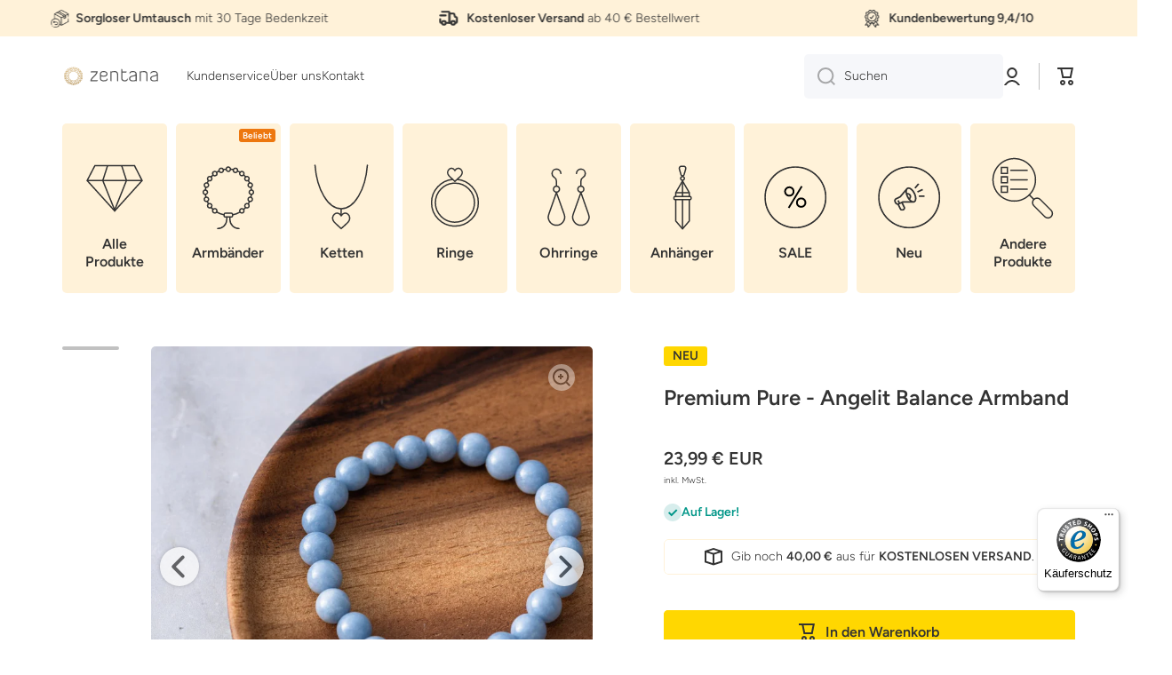

--- FILE ---
content_type: text/html; charset=utf-8
request_url: https://zentana.de/products/premium-pure-angelit-balance-armband
body_size: 55327
content:
<!doctype html>
<html class="no-js" lang="de" data-role="main">


  <head>
    <meta charset="utf-8">
    <meta http-equiv="X-UA-Compatible" content="IE=edge">
    <meta name="viewport" content="width=device-width,initial-scale=1">
    <meta name="theme-color" content="">
    <link rel="canonical" href="https://zentana.de/products/premium-pure-angelit-balance-armband">
    <link rel="preconnect" href="https://cdn.shopify.com" crossorigin><link rel="icon" type="image/png" href="//zentana.de/cdn/shop/files/png_favicon_30686007-daac-4364-bb2b-fa9d9f5a5896_32x32.png?v=1700244219"><link rel="preconnect" href="https://fonts.shopifycdn.com" crossorigin><title>
      Premium Pure - Angelit Balance Armband
 &ndash; Zentana.de</title>

    
      <meta name="description" content="Länge des Armbands: 17,5 cm (elastisch) 100% natürlich und authentisch Entdecke die Energie der Edelsteine und schmücke dein Handgelenk mit diesen himmlischen Angelit-Edelsteinen. Dieser verbindende Stein steht für Verbindung, Balance und Empathie. Angelit-Steine werden häufig als Beruhigungsstein verwendet und helfen,">
    

    

<meta property="og:site_name" content="Zentana.de">
<meta property="og:url" content="https://zentana.de/products/premium-pure-angelit-balance-armband">
<meta property="og:title" content="Premium Pure - Angelit Balance Armband">
<meta property="og:type" content="product">
<meta property="og:description" content="Länge des Armbands: 17,5 cm (elastisch) 100% natürlich und authentisch Entdecke die Energie der Edelsteine und schmücke dein Handgelenk mit diesen himmlischen Angelit-Edelsteinen. Dieser verbindende Stein steht für Verbindung, Balance und Empathie. Angelit-Steine werden häufig als Beruhigungsstein verwendet und helfen,"><meta property="og:image" content="http://zentana.de/cdn/shop/files/IMG_8652.jpg?v=1758565741">
  <meta property="og:image:secure_url" content="https://zentana.de/cdn/shop/files/IMG_8652.jpg?v=1758565741">
  <meta property="og:image:width" content="1000">
  <meta property="og:image:height" content="1000"><meta property="og:price:amount" content="23,99">
  <meta property="og:price:currency" content="EUR"><meta name="twitter:card" content="summary_large_image">
<meta name="twitter:title" content="Premium Pure - Angelit Balance Armband">
<meta name="twitter:description" content="Länge des Armbands: 17,5 cm (elastisch) 100% natürlich und authentisch Entdecke die Energie der Edelsteine und schmücke dein Handgelenk mit diesen himmlischen Angelit-Edelsteinen. Dieser verbindende Stein steht für Verbindung, Balance und Empathie. Angelit-Steine werden häufig als Beruhigungsstein verwendet und helfen,">
    
    <script src="//zentana.de/cdn/shop/t/9/assets/global.js?v=168131721574579077341720443247" defer="defer"></script>
    <script src="//zentana.de/cdn/shop/t/9/assets/custom.js?v=147463403886698925201720443247" defer="defer"></script>
    
    <script>window.performance && window.performance.mark && window.performance.mark('shopify.content_for_header.start');</script><meta name="google-site-verification" content="zxsuWRSORWjtOsMP4giSPAejZ1QT8G7rrV3qROuIZ60">
<meta id="shopify-digital-wallet" name="shopify-digital-wallet" content="/60711698586/digital_wallets/dialog">
<meta name="shopify-checkout-api-token" content="cf2f6fe0dba79d8f4bf52bd40f4c7565">
<meta id="in-context-paypal-metadata" data-shop-id="60711698586" data-venmo-supported="false" data-environment="production" data-locale="de_DE" data-paypal-v4="true" data-currency="EUR">
<link rel="alternate" type="application/json+oembed" href="https://zentana.de/products/premium-pure-angelit-balance-armband.oembed">
<script async="async" src="/checkouts/internal/preloads.js?locale=de-DE"></script>
<link rel="preconnect" href="https://shop.app" crossorigin="anonymous">
<script async="async" src="https://shop.app/checkouts/internal/preloads.js?locale=de-DE&shop_id=60711698586" crossorigin="anonymous"></script>
<script id="apple-pay-shop-capabilities" type="application/json">{"shopId":60711698586,"countryCode":"US","currencyCode":"EUR","merchantCapabilities":["supports3DS"],"merchantId":"gid:\/\/shopify\/Shop\/60711698586","merchantName":"Zentana.de","requiredBillingContactFields":["postalAddress","email"],"requiredShippingContactFields":["postalAddress","email"],"shippingType":"shipping","supportedNetworks":["visa","masterCard","amex","discover","elo","jcb"],"total":{"type":"pending","label":"Zentana.de","amount":"1.00"},"shopifyPaymentsEnabled":true,"supportsSubscriptions":true}</script>
<script id="shopify-features" type="application/json">{"accessToken":"cf2f6fe0dba79d8f4bf52bd40f4c7565","betas":["rich-media-storefront-analytics"],"domain":"zentana.de","predictiveSearch":true,"shopId":60711698586,"locale":"de"}</script>
<script>var Shopify = Shopify || {};
Shopify.shop = "zentana-de.myshopify.com";
Shopify.locale = "de";
Shopify.currency = {"active":"EUR","rate":"1.0"};
Shopify.country = "DE";
Shopify.theme = {"name":"8-7-2024 - Trusted Shops theme","id":168207286616,"schema_name":"Minion","schema_version":"2.1.0","theme_store_id":null,"role":"main"};
Shopify.theme.handle = "null";
Shopify.theme.style = {"id":null,"handle":null};
Shopify.cdnHost = "zentana.de/cdn";
Shopify.routes = Shopify.routes || {};
Shopify.routes.root = "/";</script>
<script type="module">!function(o){(o.Shopify=o.Shopify||{}).modules=!0}(window);</script>
<script>!function(o){function n(){var o=[];function n(){o.push(Array.prototype.slice.apply(arguments))}return n.q=o,n}var t=o.Shopify=o.Shopify||{};t.loadFeatures=n(),t.autoloadFeatures=n()}(window);</script>
<script>
  window.ShopifyPay = window.ShopifyPay || {};
  window.ShopifyPay.apiHost = "shop.app\/pay";
  window.ShopifyPay.redirectState = null;
</script>
<script id="shop-js-analytics" type="application/json">{"pageType":"product"}</script>
<script defer="defer" async type="module" src="//zentana.de/cdn/shopifycloud/shop-js/modules/v2/client.init-shop-cart-sync_BH0MO3MH.de.esm.js"></script>
<script defer="defer" async type="module" src="//zentana.de/cdn/shopifycloud/shop-js/modules/v2/chunk.common_BErAfWaM.esm.js"></script>
<script defer="defer" async type="module" src="//zentana.de/cdn/shopifycloud/shop-js/modules/v2/chunk.modal_DqzNaksh.esm.js"></script>
<script type="module">
  await import("//zentana.de/cdn/shopifycloud/shop-js/modules/v2/client.init-shop-cart-sync_BH0MO3MH.de.esm.js");
await import("//zentana.de/cdn/shopifycloud/shop-js/modules/v2/chunk.common_BErAfWaM.esm.js");
await import("//zentana.de/cdn/shopifycloud/shop-js/modules/v2/chunk.modal_DqzNaksh.esm.js");

  window.Shopify.SignInWithShop?.initShopCartSync?.({"fedCMEnabled":true,"windoidEnabled":true});

</script>
<script>
  window.Shopify = window.Shopify || {};
  if (!window.Shopify.featureAssets) window.Shopify.featureAssets = {};
  window.Shopify.featureAssets['shop-js'] = {"shop-cart-sync":["modules/v2/client.shop-cart-sync__0cGp0nR.de.esm.js","modules/v2/chunk.common_BErAfWaM.esm.js","modules/v2/chunk.modal_DqzNaksh.esm.js"],"init-fed-cm":["modules/v2/client.init-fed-cm_CM6VDTst.de.esm.js","modules/v2/chunk.common_BErAfWaM.esm.js","modules/v2/chunk.modal_DqzNaksh.esm.js"],"init-shop-email-lookup-coordinator":["modules/v2/client.init-shop-email-lookup-coordinator_CBMbWck_.de.esm.js","modules/v2/chunk.common_BErAfWaM.esm.js","modules/v2/chunk.modal_DqzNaksh.esm.js"],"init-windoid":["modules/v2/client.init-windoid_BLu1c52k.de.esm.js","modules/v2/chunk.common_BErAfWaM.esm.js","modules/v2/chunk.modal_DqzNaksh.esm.js"],"shop-button":["modules/v2/client.shop-button_CA8sgLdC.de.esm.js","modules/v2/chunk.common_BErAfWaM.esm.js","modules/v2/chunk.modal_DqzNaksh.esm.js"],"shop-cash-offers":["modules/v2/client.shop-cash-offers_CtGlpQVP.de.esm.js","modules/v2/chunk.common_BErAfWaM.esm.js","modules/v2/chunk.modal_DqzNaksh.esm.js"],"shop-toast-manager":["modules/v2/client.shop-toast-manager_uf2EYvu_.de.esm.js","modules/v2/chunk.common_BErAfWaM.esm.js","modules/v2/chunk.modal_DqzNaksh.esm.js"],"init-shop-cart-sync":["modules/v2/client.init-shop-cart-sync_BH0MO3MH.de.esm.js","modules/v2/chunk.common_BErAfWaM.esm.js","modules/v2/chunk.modal_DqzNaksh.esm.js"],"init-customer-accounts-sign-up":["modules/v2/client.init-customer-accounts-sign-up_GYoAbbBa.de.esm.js","modules/v2/client.shop-login-button_BwiwRr-G.de.esm.js","modules/v2/chunk.common_BErAfWaM.esm.js","modules/v2/chunk.modal_DqzNaksh.esm.js"],"pay-button":["modules/v2/client.pay-button_Fn8OU5F0.de.esm.js","modules/v2/chunk.common_BErAfWaM.esm.js","modules/v2/chunk.modal_DqzNaksh.esm.js"],"init-customer-accounts":["modules/v2/client.init-customer-accounts_hH0NE_bx.de.esm.js","modules/v2/client.shop-login-button_BwiwRr-G.de.esm.js","modules/v2/chunk.common_BErAfWaM.esm.js","modules/v2/chunk.modal_DqzNaksh.esm.js"],"avatar":["modules/v2/client.avatar_BTnouDA3.de.esm.js"],"init-shop-for-new-customer-accounts":["modules/v2/client.init-shop-for-new-customer-accounts_iGaU0q4U.de.esm.js","modules/v2/client.shop-login-button_BwiwRr-G.de.esm.js","modules/v2/chunk.common_BErAfWaM.esm.js","modules/v2/chunk.modal_DqzNaksh.esm.js"],"shop-follow-button":["modules/v2/client.shop-follow-button_DfZt4rU7.de.esm.js","modules/v2/chunk.common_BErAfWaM.esm.js","modules/v2/chunk.modal_DqzNaksh.esm.js"],"checkout-modal":["modules/v2/client.checkout-modal_BkbVv7me.de.esm.js","modules/v2/chunk.common_BErAfWaM.esm.js","modules/v2/chunk.modal_DqzNaksh.esm.js"],"shop-login-button":["modules/v2/client.shop-login-button_BwiwRr-G.de.esm.js","modules/v2/chunk.common_BErAfWaM.esm.js","modules/v2/chunk.modal_DqzNaksh.esm.js"],"lead-capture":["modules/v2/client.lead-capture_uTCHmOe0.de.esm.js","modules/v2/chunk.common_BErAfWaM.esm.js","modules/v2/chunk.modal_DqzNaksh.esm.js"],"shop-login":["modules/v2/client.shop-login_DZ2U4X68.de.esm.js","modules/v2/chunk.common_BErAfWaM.esm.js","modules/v2/chunk.modal_DqzNaksh.esm.js"],"payment-terms":["modules/v2/client.payment-terms_ARjsA2tN.de.esm.js","modules/v2/chunk.common_BErAfWaM.esm.js","modules/v2/chunk.modal_DqzNaksh.esm.js"]};
</script>
<script>(function() {
  var isLoaded = false;
  function asyncLoad() {
    if (isLoaded) return;
    isLoaded = true;
    var urls = ["https:\/\/cdn1.profitmetrics.io\/ADC08D5EEB4085A5\/shopify-bundle.js?shop=zentana-de.myshopify.com","https:\/\/tseish-app.connect.trustedshops.com\/esc.js?apiBaseUrl=aHR0cHM6Ly90c2Vpc2gtYXBwLmNvbm5lY3QudHJ1c3RlZHNob3BzLmNvbQ==\u0026instanceId=emVudGFuYS1kZS5teXNob3BpZnkuY29t\u0026shop=zentana-de.myshopify.com"];
    for (var i = 0; i < urls.length; i++) {
      var s = document.createElement('script');
      s.type = 'text/javascript';
      s.async = true;
      s.src = urls[i];
      var x = document.getElementsByTagName('script')[0];
      x.parentNode.insertBefore(s, x);
    }
  };
  if(window.attachEvent) {
    window.attachEvent('onload', asyncLoad);
  } else {
    window.addEventListener('load', asyncLoad, false);
  }
})();</script>
<script id="__st">var __st={"a":60711698586,"offset":3600,"reqid":"d9f0ccff-152b-4ba8-bf95-f9cabecafb68-1769776113","pageurl":"zentana.de\/products\/premium-pure-angelit-balance-armband","u":"7153f7aefada","p":"product","rtyp":"product","rid":9267411353944};</script>
<script>window.ShopifyPaypalV4VisibilityTracking = true;</script>
<script id="captcha-bootstrap">!function(){'use strict';const t='contact',e='account',n='new_comment',o=[[t,t],['blogs',n],['comments',n],[t,'customer']],c=[[e,'customer_login'],[e,'guest_login'],[e,'recover_customer_password'],[e,'create_customer']],r=t=>t.map((([t,e])=>`form[action*='/${t}']:not([data-nocaptcha='true']) input[name='form_type'][value='${e}']`)).join(','),a=t=>()=>t?[...document.querySelectorAll(t)].map((t=>t.form)):[];function s(){const t=[...o],e=r(t);return a(e)}const i='password',u='form_key',d=['recaptcha-v3-token','g-recaptcha-response','h-captcha-response',i],f=()=>{try{return window.sessionStorage}catch{return}},m='__shopify_v',_=t=>t.elements[u];function p(t,e,n=!1){try{const o=window.sessionStorage,c=JSON.parse(o.getItem(e)),{data:r}=function(t){const{data:e,action:n}=t;return t[m]||n?{data:e,action:n}:{data:t,action:n}}(c);for(const[e,n]of Object.entries(r))t.elements[e]&&(t.elements[e].value=n);n&&o.removeItem(e)}catch(o){console.error('form repopulation failed',{error:o})}}const l='form_type',E='cptcha';function T(t){t.dataset[E]=!0}const w=window,h=w.document,L='Shopify',v='ce_forms',y='captcha';let A=!1;((t,e)=>{const n=(g='f06e6c50-85a8-45c8-87d0-21a2b65856fe',I='https://cdn.shopify.com/shopifycloud/storefront-forms-hcaptcha/ce_storefront_forms_captcha_hcaptcha.v1.5.2.iife.js',D={infoText:'Durch hCaptcha geschützt',privacyText:'Datenschutz',termsText:'Allgemeine Geschäftsbedingungen'},(t,e,n)=>{const o=w[L][v],c=o.bindForm;if(c)return c(t,g,e,D).then(n);var r;o.q.push([[t,g,e,D],n]),r=I,A||(h.body.append(Object.assign(h.createElement('script'),{id:'captcha-provider',async:!0,src:r})),A=!0)});var g,I,D;w[L]=w[L]||{},w[L][v]=w[L][v]||{},w[L][v].q=[],w[L][y]=w[L][y]||{},w[L][y].protect=function(t,e){n(t,void 0,e),T(t)},Object.freeze(w[L][y]),function(t,e,n,w,h,L){const[v,y,A,g]=function(t,e,n){const i=e?o:[],u=t?c:[],d=[...i,...u],f=r(d),m=r(i),_=r(d.filter((([t,e])=>n.includes(e))));return[a(f),a(m),a(_),s()]}(w,h,L),I=t=>{const e=t.target;return e instanceof HTMLFormElement?e:e&&e.form},D=t=>v().includes(t);t.addEventListener('submit',(t=>{const e=I(t);if(!e)return;const n=D(e)&&!e.dataset.hcaptchaBound&&!e.dataset.recaptchaBound,o=_(e),c=g().includes(e)&&(!o||!o.value);(n||c)&&t.preventDefault(),c&&!n&&(function(t){try{if(!f())return;!function(t){const e=f();if(!e)return;const n=_(t);if(!n)return;const o=n.value;o&&e.removeItem(o)}(t);const e=Array.from(Array(32),(()=>Math.random().toString(36)[2])).join('');!function(t,e){_(t)||t.append(Object.assign(document.createElement('input'),{type:'hidden',name:u})),t.elements[u].value=e}(t,e),function(t,e){const n=f();if(!n)return;const o=[...t.querySelectorAll(`input[type='${i}']`)].map((({name:t})=>t)),c=[...d,...o],r={};for(const[a,s]of new FormData(t).entries())c.includes(a)||(r[a]=s);n.setItem(e,JSON.stringify({[m]:1,action:t.action,data:r}))}(t,e)}catch(e){console.error('failed to persist form',e)}}(e),e.submit())}));const S=(t,e)=>{t&&!t.dataset[E]&&(n(t,e.some((e=>e===t))),T(t))};for(const o of['focusin','change'])t.addEventListener(o,(t=>{const e=I(t);D(e)&&S(e,y())}));const B=e.get('form_key'),M=e.get(l),P=B&&M;t.addEventListener('DOMContentLoaded',(()=>{const t=y();if(P)for(const e of t)e.elements[l].value===M&&p(e,B);[...new Set([...A(),...v().filter((t=>'true'===t.dataset.shopifyCaptcha))])].forEach((e=>S(e,t)))}))}(h,new URLSearchParams(w.location.search),n,t,e,['guest_login'])})(!0,!0)}();</script>
<script integrity="sha256-4kQ18oKyAcykRKYeNunJcIwy7WH5gtpwJnB7kiuLZ1E=" data-source-attribution="shopify.loadfeatures" defer="defer" src="//zentana.de/cdn/shopifycloud/storefront/assets/storefront/load_feature-a0a9edcb.js" crossorigin="anonymous"></script>
<script crossorigin="anonymous" defer="defer" src="//zentana.de/cdn/shopifycloud/storefront/assets/shopify_pay/storefront-65b4c6d7.js?v=20250812"></script>
<script data-source-attribution="shopify.dynamic_checkout.dynamic.init">var Shopify=Shopify||{};Shopify.PaymentButton=Shopify.PaymentButton||{isStorefrontPortableWallets:!0,init:function(){window.Shopify.PaymentButton.init=function(){};var t=document.createElement("script");t.src="https://zentana.de/cdn/shopifycloud/portable-wallets/latest/portable-wallets.de.js",t.type="module",document.head.appendChild(t)}};
</script>
<script data-source-attribution="shopify.dynamic_checkout.buyer_consent">
  function portableWalletsHideBuyerConsent(e){var t=document.getElementById("shopify-buyer-consent"),n=document.getElementById("shopify-subscription-policy-button");t&&n&&(t.classList.add("hidden"),t.setAttribute("aria-hidden","true"),n.removeEventListener("click",e))}function portableWalletsShowBuyerConsent(e){var t=document.getElementById("shopify-buyer-consent"),n=document.getElementById("shopify-subscription-policy-button");t&&n&&(t.classList.remove("hidden"),t.removeAttribute("aria-hidden"),n.addEventListener("click",e))}window.Shopify?.PaymentButton&&(window.Shopify.PaymentButton.hideBuyerConsent=portableWalletsHideBuyerConsent,window.Shopify.PaymentButton.showBuyerConsent=portableWalletsShowBuyerConsent);
</script>
<script data-source-attribution="shopify.dynamic_checkout.cart.bootstrap">document.addEventListener("DOMContentLoaded",(function(){function t(){return document.querySelector("shopify-accelerated-checkout-cart, shopify-accelerated-checkout")}if(t())Shopify.PaymentButton.init();else{new MutationObserver((function(e,n){t()&&(Shopify.PaymentButton.init(),n.disconnect())})).observe(document.body,{childList:!0,subtree:!0})}}));
</script>
<link id="shopify-accelerated-checkout-styles" rel="stylesheet" media="screen" href="https://zentana.de/cdn/shopifycloud/portable-wallets/latest/accelerated-checkout-backwards-compat.css" crossorigin="anonymous">
<style id="shopify-accelerated-checkout-cart">
        #shopify-buyer-consent {
  margin-top: 1em;
  display: inline-block;
  width: 100%;
}

#shopify-buyer-consent.hidden {
  display: none;
}

#shopify-subscription-policy-button {
  background: none;
  border: none;
  padding: 0;
  text-decoration: underline;
  font-size: inherit;
  cursor: pointer;
}

#shopify-subscription-policy-button::before {
  box-shadow: none;
}

      </style>
<script id="sections-script" data-sections="main-product,footer" defer="defer" src="//zentana.de/cdn/shop/t/9/compiled_assets/scripts.js?v=559"></script>
<script>window.performance && window.performance.mark && window.performance.mark('shopify.content_for_header.end');</script>

    
    <style data-shopify>    
      @font-face {
  font-family: Figtree;
  font-weight: 300;
  font-style: normal;
  font-display: swap;
  src: url("//zentana.de/cdn/fonts/figtree/figtree_n3.e4cc0323f8b9feb279bf6ced9d868d88ce80289f.woff2") format("woff2"),
       url("//zentana.de/cdn/fonts/figtree/figtree_n3.db79ac3fb83d054d99bd79fccf8e8782b5cf449e.woff") format("woff");
}

@font-face {
  font-family: Figtree;
  font-weight: 600;
  font-style: normal;
  font-display: swap;
  src: url("//zentana.de/cdn/fonts/figtree/figtree_n6.9d1ea52bb49a0a86cfd1b0383d00f83d3fcc14de.woff2") format("woff2"),
       url("//zentana.de/cdn/fonts/figtree/figtree_n6.f0fcdea525a0e47b2ae4ab645832a8e8a96d31d3.woff") format("woff");
}

@font-face {
  font-family: Figtree;
  font-weight: 300;
  font-style: italic;
  font-display: swap;
  src: url("//zentana.de/cdn/fonts/figtree/figtree_i3.914abbe7a583759f0a18bf02652c9ee1f4bb1c6d.woff2") format("woff2"),
       url("//zentana.de/cdn/fonts/figtree/figtree_i3.3d7354f07ddb3c61082efcb69896c65d6c00d9fa.woff") format("woff");
}

      @font-face {
  font-family: Figtree;
  font-weight: 600;
  font-style: italic;
  font-display: swap;
  src: url("//zentana.de/cdn/fonts/figtree/figtree_i6.702baae75738b446cfbed6ac0d60cab7b21e61ba.woff2") format("woff2"),
       url("//zentana.de/cdn/fonts/figtree/figtree_i6.6b8dc40d16c9905d29525156e284509f871ce8f9.woff") format("woff");
}

      @font-face {
  font-family: Figtree;
  font-weight: 600;
  font-style: normal;
  font-display: swap;
  src: url("//zentana.de/cdn/fonts/figtree/figtree_n6.9d1ea52bb49a0a86cfd1b0383d00f83d3fcc14de.woff2") format("woff2"),
       url("//zentana.de/cdn/fonts/figtree/figtree_n6.f0fcdea525a0e47b2ae4ab645832a8e8a96d31d3.woff") format("woff");
}

    
      :root {
    	--duration-short: .2s;
        --duration-medium: .3s;
    	--duration-large: .5s;
    	--animation-bezier: ease;
    	--zoom-animation-bezier: cubic-bezier(.15,.75,.5,1);
    
        --animation-type: cubic-bezier(0, 0, 0.3, 1);
        --animation-time: .5s;

        --product-thumbnail_move-up: 0.35s;
        --product-thumbnail_move-up_type: linear;
        --product-thumbnail-button_opacity_hover: 0.15s;
        --product-thumbnail-button_opacity_over: 0.3s;
        --product-thumbnail-button_opacity_type: linear;
        --product-thumbnail-button_move: 0.35s;
        --product-thumbnail-button_move_type: linear;

        --font-heading-family: Figtree, sans-serif;
        --font-heading-style: normal;
        --font-heading-weight: 600;
    
        --font-body-family: Figtree, sans-serif;
        --font-body-style: normal;
        --font-body-weight: 300;
    	--font-body-bold-weight: 600;
    	--font-button-weight: 600;
    
    	--font-heading-scale: 1.0;
        --font-body-scale: 1.0;
    
        --font-body-size: calc(16px * var(--font-body-scale));
        --font-body-line-height: 130%;
        --font-body2-size: calc(14px * var(--font-body-scale));
        --font-body2-line-height: 130%;
        --font-body3-size: calc(12px * var(--font-body-scale));
        --font-body3-line-height: 130%;
        --font-body4-size: calc(10px * var(--font-body-scale));
        --font-body4-line-height: 130%;

        --color-body-background: #ffffff;
        --color-secondary-background: #F6F7FA;
      	--color-section-background: var(--color-secondary-background);--color-simple-dropdown: #ffffff;
    	--color-vertical-menu-dropdown: #ffffff;

        --color-base:#333333;
    	--color-base-rgb: 51, 51, 51;
        --color-accent:#FFD701;
        --color-subheading: var(--color-accent);
        --color-text-link:#ed770f;

        --color-price: #142c73;
        --color-old-price: #d20404;
        --color-lines-borders: rgba(51, 51, 51, 0.3);
        --color-input-background: #f6f7fa;
        --color-input-text: #333333;
        --color-input-background-active: var(--color-body-background);
        --opacity-icons: 0.4;

    	--mobile-focus-color: rgba(51, 51, 51, 0.04);

    	--shadow: 0px 4px 20px rgba(22, 19, 69, 0.13);--auto-text-color-button-light:#ffffff;
    	--auto-text-color-button-dark:var(--color-base);
    	--auto-input-color-active-border-light: rgba(255,255,255,0.3);
    	--auto-input-color-active-border-dark:rgba(var(--color-base-rgb),0.3);--auto-text-color-input-light:#ffffff;
    	--auto-text-color-input-dark:var(--color-input-text);--auto-text-color-accent: 
var(--color-base)
;--auto-text-color--with-base-color: #ffffff;--radius: 5px;
    	--radius-input: 5px;
    	--radius-button: 5px;
    	--radius-badge:3px;
    	--radius-checkbox:4px;

        --color-badge-1:#f51000;--color-badge-1-text: var(--auto-text-color-button-light);--color-badge-2:#ffd701;--color-badge-2-text: var(--auto-text-color-button-dark);--color-badge-3:#333333;--color-badge-3-text: var(--auto-text-color-button-light);--color-free-delivery-bar: #fff2d9;
      
    	--color-error: #d20404;
    
        --form_field-height: 50px;

        --page-width: 1300px;
        --page-padding: 20px;

        --sections-top-spacing: 100px;
    	--sections-top-spacing-mobile: 80px;
		--sections-top-spacing--medium: 80px;
    	--sections-top-spacing--medium-mobile: 60px;
		--sections-top-spacing--small: 40px;
    	--sections-top-spacing--small-mobile: 40px;

        --padding1: 10px;
        --padding2: 20px;
        --padding3: 30px;
        --padding4: 40px;
    	--padding5: 60px;
      }

      *,
      *::before,
      *::after {
      	box-sizing: border-box;
      }
      html {
        box-sizing: border-box;
        height: 100%;
     	-webkit-tap-highlight-color: transparent;
    	scroll-behavior: smooth;
      }
      body {
        display: grid;
        grid-template-rows: auto auto 1fr auto;
        grid-template-columns: 100%;
        min-height: 100%;
        margin: 0;
        font-size: var(--font-body-size);
        line-height: var(--font-body-line-height);
        color: var(--color-base);
    	background: var(--color-body-background);
        font-family: var(--font-body-family);
        font-style: var(--font-body-style);
        font-weight: var(--font-body-weight);
        -webkit-text-size-adjust: none;
    	text-size-adjust: none;
    	overflow-x: hidden;
      }.btn{
        --background: var(--color-accent);--color: var(--auto-text-color-button-dark);
    	--fill: var(--auto-text-color-button-dark);}.btn--secondary{
        --background: var(--color-base);--color: var(--auto-text-color-button-light);
    	--fill: var(--auto-text-color-button-light);}
    
    .visually-hidden {
      position: absolute!important;
      overflow: hidden;
      margin: -1px;
      border: 0;
      clip: rect(0 0 0 0);
      word-wrap: normal!important;
    }
    .visually-hidden:not(:focus),
    .visually-hidden:not(:focus-visible){
      width: 1px;
      height: 1px;
      padding: 0;
    }
    .announcement-bar{
      opacity:0;
    }
    .popup-modal{
      display: none;
    }.js #MainContent{
      opacity:0;
      transition: opacity 1s var(--animation-bezier);
    }
    .js.dom-loaded #MainContent{
      opacity:1;
    }</style>

    <link href="//zentana.de/cdn/shop/t/9/assets/base.css?v=141643368145648553791720443247" rel="stylesheet" type="text/css" media="all" />
    
    <link href="//zentana.de/cdn/shop/t/9/assets/custom.css?v=92210478516130866791720443247" rel="stylesheet" type="text/css" media="all" />
<link rel="preload" as="font" href="//zentana.de/cdn/fonts/figtree/figtree_n3.e4cc0323f8b9feb279bf6ced9d868d88ce80289f.woff2" type="font/woff2" crossorigin><link rel="preload" as="font" href="//zentana.de/cdn/fonts/figtree/figtree_n6.9d1ea52bb49a0a86cfd1b0383d00f83d3fcc14de.woff2" type="font/woff2" crossorigin><link rel="stylesheet" href="//zentana.de/cdn/shop/t/9/assets/component-predictive-search.css?v=169156080147452933411720443247" media="print" onload="this.media='all'"><script>
      document.documentElement.className = document.documentElement.className.replace('no-js', 'js');
      if (Shopify.designMode) {
        document.documentElement.classList.add('shopify-design-mode');
      }
      document.addEventListener("DOMContentLoaded", function(event) {
        document.documentElement.classList.add('dom-loaded');
      });
    </script>

<!-- Google tag (gtag.js) -->
<script async src="https://www.googletagmanager.com/gtag/js?id=AW-11432865736"></script>
<script>
  window.dataLayer = window.dataLayer || [];
  function gtag(){dataLayer.push(arguments);}
  gtag('js', new Date());

  gtag('config', 'AW-11432865736');
</script>
  
    
  <!-- BEGIN app block: shopify://apps/klaviyo-email-marketing-sms/blocks/klaviyo-onsite-embed/2632fe16-c075-4321-a88b-50b567f42507 -->












  <script async src="https://static.klaviyo.com/onsite/js/SMEyMX/klaviyo.js?company_id=SMEyMX"></script>
  <script>!function(){if(!window.klaviyo){window._klOnsite=window._klOnsite||[];try{window.klaviyo=new Proxy({},{get:function(n,i){return"push"===i?function(){var n;(n=window._klOnsite).push.apply(n,arguments)}:function(){for(var n=arguments.length,o=new Array(n),w=0;w<n;w++)o[w]=arguments[w];var t="function"==typeof o[o.length-1]?o.pop():void 0,e=new Promise((function(n){window._klOnsite.push([i].concat(o,[function(i){t&&t(i),n(i)}]))}));return e}}})}catch(n){window.klaviyo=window.klaviyo||[],window.klaviyo.push=function(){var n;(n=window._klOnsite).push.apply(n,arguments)}}}}();</script>

  
    <script id="viewed_product">
      if (item == null) {
        var _learnq = _learnq || [];

        var MetafieldReviews = null
        var MetafieldYotpoRating = null
        var MetafieldYotpoCount = null
        var MetafieldLooxRating = null
        var MetafieldLooxCount = null
        var okendoProduct = null
        var okendoProductReviewCount = null
        var okendoProductReviewAverageValue = null
        try {
          // The following fields are used for Customer Hub recently viewed in order to add reviews.
          // This information is not part of __kla_viewed. Instead, it is part of __kla_viewed_reviewed_items
          MetafieldReviews = {};
          MetafieldYotpoRating = null
          MetafieldYotpoCount = null
          MetafieldLooxRating = null
          MetafieldLooxCount = null

          okendoProduct = null
          // If the okendo metafield is not legacy, it will error, which then requires the new json formatted data
          if (okendoProduct && 'error' in okendoProduct) {
            okendoProduct = null
          }
          okendoProductReviewCount = okendoProduct ? okendoProduct.reviewCount : null
          okendoProductReviewAverageValue = okendoProduct ? okendoProduct.reviewAverageValue : null
        } catch (error) {
          console.error('Error in Klaviyo onsite reviews tracking:', error);
        }

        var item = {
          Name: "Premium Pure - Angelit Balance Armband",
          ProductID: 9267411353944,
          Categories: ["Alle producten","Alle spirituellen Schmuckstücke","Armband Edelsteine","Armbänder","Balance Armbänder","Boho armband","Freundschaftsarmband","Glücksarmband","Männerschmuck","Nieuw","Perlenarmband Männer","Spirituelle Geschenke"],
          ImageURL: "https://zentana.de/cdn/shop/files/IMG_8652_grande.jpg?v=1758565741",
          URL: "https://zentana.de/products/premium-pure-angelit-balance-armband",
          Brand: "Zentana",
          Price: "23,99 €",
          Value: "23,99",
          CompareAtPrice: "0,00 €"
        };
        _learnq.push(['track', 'Viewed Product', item]);
        _learnq.push(['trackViewedItem', {
          Title: item.Name,
          ItemId: item.ProductID,
          Categories: item.Categories,
          ImageUrl: item.ImageURL,
          Url: item.URL,
          Metadata: {
            Brand: item.Brand,
            Price: item.Price,
            Value: item.Value,
            CompareAtPrice: item.CompareAtPrice
          },
          metafields:{
            reviews: MetafieldReviews,
            yotpo:{
              rating: MetafieldYotpoRating,
              count: MetafieldYotpoCount,
            },
            loox:{
              rating: MetafieldLooxRating,
              count: MetafieldLooxCount,
            },
            okendo: {
              rating: okendoProductReviewAverageValue,
              count: okendoProductReviewCount,
            }
          }
        }]);
      }
    </script>
  




  <script>
    window.klaviyoReviewsProductDesignMode = false
  </script>







<!-- END app block --><!-- BEGIN app block: shopify://apps/judge-me-reviews/blocks/judgeme_core/61ccd3b1-a9f2-4160-9fe9-4fec8413e5d8 --><!-- Start of Judge.me Core -->






<link rel="dns-prefetch" href="https://cdnwidget.judge.me">
<link rel="dns-prefetch" href="https://cdn.judge.me">
<link rel="dns-prefetch" href="https://cdn1.judge.me">
<link rel="dns-prefetch" href="https://api.judge.me">

<script data-cfasync='false' class='jdgm-settings-script'>window.jdgmSettings={"pagination":5,"disable_web_reviews":false,"badge_no_review_text":"Keine Bewertungen","badge_n_reviews_text":"{{ n }} Bewertung(en)","badge_star_color":"#FFD701","hide_badge_preview_if_no_reviews":true,"badge_hide_text":false,"enforce_center_preview_badge":false,"widget_title":"Reviews","widget_open_form_text":"Bewertung abgeben","widget_close_form_text":"Bewertung abbrechen","widget_refresh_page_text":"Seite aktualisieren","widget_summary_text":"Basierend auf {{ number_of_reviews }} Bewertung(en)","widget_no_review_text":"Keine Bewertungen","widget_name_field_text":"Anzeigename","widget_verified_name_field_text":"Verifizierter Name (öffentlich)","widget_name_placeholder_text":"Anzeigename","widget_required_field_error_text":"Dieses Feld ist erforderlich.","widget_email_field_text":"E-Mail-Adresse","widget_verified_email_field_text":"Verifizierte E-Mail (privat, kann nicht bearbeitet werden)","widget_email_placeholder_text":"Ihre E-Mail-Adresse","widget_email_field_error_text":"Bitte geben Sie eine gültige E-Mail-Adresse ein.","widget_rating_field_text":"Bewertung","widget_review_title_field_text":"Bewertungstitel","widget_review_title_placeholder_text":"Geben Sie Ihrer Bewertung einen Titel","widget_review_body_field_text":"Bewertungsinhalt","widget_review_body_placeholder_text":"Beginnen Sie hier zu schreiben...","widget_pictures_field_text":"Bild/Video (optional)","widget_submit_review_text":"Bewertung abschicken","widget_submit_verified_review_text":"Verifizierte Bewertung abschicken","widget_submit_success_msg_with_auto_publish":"Vielen Dank! Bitte aktualisieren Sie die Seite in wenigen Momenten, um Ihre Bewertung zu sehen. Sie können Ihre Bewertung entfernen oder bearbeiten, indem Sie sich bei \u003ca href='https://judge.me/login' target='_blank' rel='nofollow noopener'\u003eJudge.me\u003c/a\u003e anmelden","widget_submit_success_msg_no_auto_publish":"Vielen Dank! Ihre Bewertung wird veröffentlicht, sobald sie vom Shop-Administrator genehmigt wurde. Sie können Ihre Bewertung entfernen oder bearbeiten, indem Sie sich bei \u003ca href='https://judge.me/login' target='_blank' rel='nofollow noopener'\u003eJudge.me\u003c/a\u003e anmelden","widget_show_default_reviews_out_of_total_text":"Es werden {{ n_reviews_shown }} von {{ n_reviews }} Bewertungen angezeigt.","widget_show_all_link_text":"Alle anzeigen","widget_show_less_link_text":"Weniger anzeigen","widget_author_said_text":"{{ reviewer_name }} sagte:","widget_days_text":"vor {{ n }} Tag/Tagen","widget_weeks_text":"vor {{ n }} Woche/Wochen","widget_months_text":"vor {{ n }} Monat/Monaten","widget_years_text":"vor {{ n }} Jahr/Jahren","widget_yesterday_text":"Gestern","widget_today_text":"Heute","widget_replied_text":"{{ shop_name }} antwortete:","widget_read_more_text":"Mehr lesen","widget_reviewer_name_as_initial":"","widget_rating_filter_color":"#333333","widget_rating_filter_see_all_text":"Alle Bewertungen anzeigen","widget_sorting_most_recent_text":"Neueste","widget_sorting_highest_rating_text":"Höchste Bewertung","widget_sorting_lowest_rating_text":"Niedrigste Bewertung","widget_sorting_with_pictures_text":"Nur Bilder","widget_sorting_most_helpful_text":"Hilfreichste","widget_open_question_form_text":"Eine Frage stellen","widget_reviews_subtab_text":"Bewertungen","widget_questions_subtab_text":"Fragen","widget_question_label_text":"Frage","widget_answer_label_text":"Antwort","widget_question_placeholder_text":"Schreiben Sie hier Ihre Frage","widget_submit_question_text":"Frage absenden","widget_question_submit_success_text":"Vielen Dank für Ihre Frage! Wir werden Sie benachrichtigen, sobald sie beantwortet wird.","widget_star_color":"#FFD701","verified_badge_text":"Verifiziert","verified_badge_bg_color":"#333333","verified_badge_text_color":"","verified_badge_placement":"left-of-reviewer-name","widget_review_max_height":3,"widget_hide_border":false,"widget_social_share":false,"widget_thumb":false,"widget_review_location_show":true,"widget_location_format":"city_only","all_reviews_include_out_of_store_products":true,"all_reviews_out_of_store_text":"(außerhalb des Shops)","all_reviews_pagination":100,"all_reviews_product_name_prefix_text":"über","enable_review_pictures":true,"enable_question_anwser":false,"widget_theme":"leex","review_date_format":"dd/mm/yyyy","default_sort_method":"pictures-first","widget_product_reviews_subtab_text":"Produktbewertungen","widget_shop_reviews_subtab_text":"Shop-Bewertungen","widget_other_products_reviews_text":"Bewertungen für andere Produkte","widget_store_reviews_subtab_text":"Shop-Bewertungen","widget_no_store_reviews_text":"Dieser Shop hat noch keine Bewertungen erhalten","widget_web_restriction_product_reviews_text":"Dieses Produkt hat noch keine Bewertungen erhalten","widget_no_items_text":"Keine Elemente gefunden","widget_show_more_text":"Mehr anzeigen","widget_write_a_store_review_text":"Shop-Bewertung schreiben","widget_other_languages_heading":"Bewertungen in anderen Sprachen","widget_translate_review_text":"Bewertung übersetzen nach {{ language }}","widget_translating_review_text":"Übersetzung läuft...","widget_show_original_translation_text":"Original anzeigen ({{ language }})","widget_translate_review_failed_text":"Bewertung konnte nicht übersetzt werden.","widget_translate_review_retry_text":"Erneut versuchen","widget_translate_review_try_again_later_text":"Versuchen Sie es später noch einmal","show_product_url_for_grouped_product":false,"widget_sorting_pictures_first_text":"Bilder zuerst","show_pictures_on_all_rev_page_mobile":false,"show_pictures_on_all_rev_page_desktop":false,"floating_tab_hide_mobile_install_preference":false,"floating_tab_button_name":"★ Bewertungen","floating_tab_title":"Lassen Sie Kunden für uns sprechen","floating_tab_button_color":"","floating_tab_button_background_color":"","floating_tab_url":"","floating_tab_url_enabled":false,"floating_tab_tab_style":"text","all_reviews_text_badge_text":"Kunden bewerten uns mit {{ shop.metafields.judgeme.all_reviews_rating | round: 1 }}/5 basierend auf {{ shop.metafields.judgeme.all_reviews_count }} Bewertungen.","all_reviews_text_badge_text_branded_style":"{{ shop.metafields.judgeme.all_reviews_rating | round: 1 }} von 5 Sternen basierend auf {{ shop.metafields.judgeme.all_reviews_count }} Bewertungen","is_all_reviews_text_badge_a_link":false,"show_stars_for_all_reviews_text_badge":false,"all_reviews_text_badge_url":"","all_reviews_text_style":"branded","all_reviews_text_color_style":"judgeme_brand_color","all_reviews_text_color":"#108474","all_reviews_text_show_jm_brand":true,"featured_carousel_show_header":true,"featured_carousel_title":"Lassen Sie Kunden für uns sprechen","testimonials_carousel_title":"Kunden sagen uns","videos_carousel_title":"Echte Kunden-Geschichten","cards_carousel_title":"Kunden sagen uns","featured_carousel_count_text":"aus {{ n }} Bewertungen","featured_carousel_add_link_to_all_reviews_page":false,"featured_carousel_url":"","featured_carousel_show_images":true,"featured_carousel_autoslide_interval":5,"featured_carousel_arrows_on_the_sides":false,"featured_carousel_height":250,"featured_carousel_width":80,"featured_carousel_image_size":0,"featured_carousel_image_height":250,"featured_carousel_arrow_color":"#eeeeee","verified_count_badge_style":"branded","verified_count_badge_orientation":"horizontal","verified_count_badge_color_style":"judgeme_brand_color","verified_count_badge_color":"#108474","is_verified_count_badge_a_link":false,"verified_count_badge_url":"","verified_count_badge_show_jm_brand":true,"widget_rating_preset_default":5,"widget_first_sub_tab":"product-reviews","widget_show_histogram":false,"widget_histogram_use_custom_color":true,"widget_pagination_use_custom_color":true,"widget_star_use_custom_color":false,"widget_verified_badge_use_custom_color":false,"widget_write_review_use_custom_color":false,"picture_reminder_submit_button":"Upload Pictures","enable_review_videos":false,"mute_video_by_default":false,"widget_sorting_videos_first_text":"Videos zuerst","widget_review_pending_text":"Ausstehend","featured_carousel_items_for_large_screen":3,"social_share_options_order":"Facebook,Twitter","remove_microdata_snippet":true,"disable_json_ld":false,"enable_json_ld_products":false,"preview_badge_show_question_text":false,"preview_badge_no_question_text":"Keine Fragen","preview_badge_n_question_text":"{{ number_of_questions }} Frage/Fragen","qa_badge_show_icon":false,"qa_badge_position":"same-row","remove_judgeme_branding":false,"widget_add_search_bar":false,"widget_search_bar_placeholder":"Suchen","widget_sorting_verified_only_text":"Nur verifizierte","featured_carousel_theme":"default","featured_carousel_show_rating":true,"featured_carousel_show_title":true,"featured_carousel_show_body":true,"featured_carousel_show_date":false,"featured_carousel_show_reviewer":true,"featured_carousel_show_product":false,"featured_carousel_header_background_color":"#108474","featured_carousel_header_text_color":"#ffffff","featured_carousel_name_product_separator":"reviewed","featured_carousel_full_star_background":"#108474","featured_carousel_empty_star_background":"#dadada","featured_carousel_vertical_theme_background":"#f9fafb","featured_carousel_verified_badge_enable":true,"featured_carousel_verified_badge_color":"#108474","featured_carousel_border_style":"round","featured_carousel_review_line_length_limit":3,"featured_carousel_more_reviews_button_text":"Mehr Bewertungen lesen","featured_carousel_view_product_button_text":"Produkt ansehen","all_reviews_page_load_reviews_on":"scroll","all_reviews_page_load_more_text":"Mehr Bewertungen laden","disable_fb_tab_reviews":false,"enable_ajax_cdn_cache":false,"widget_advanced_speed_features":5,"widget_public_name_text":"wird öffentlich angezeigt wie","default_reviewer_name":".","default_reviewer_name_has_non_latin":true,"widget_reviewer_anonymous":"Anonym","medals_widget_title":"Judge.me Bewertungsmedaillen","medals_widget_background_color":"#f9fafb","medals_widget_position":"footer_all_pages","medals_widget_border_color":"#f9fafb","medals_widget_verified_text_position":"left","medals_widget_use_monochromatic_version":false,"medals_widget_elements_color":"#108474","show_reviewer_avatar":false,"widget_invalid_yt_video_url_error_text":"Keine YouTube-Video-URL","widget_max_length_field_error_text":"Bitte geben Sie nicht mehr als {0} Zeichen ein.","widget_show_country_flag":true,"widget_show_collected_via_shop_app":true,"widget_verified_by_shop_badge_style":"light","widget_verified_by_shop_text":"Verifiziert vom Shop","widget_show_photo_gallery":false,"widget_load_with_code_splitting":true,"widget_ugc_install_preference":false,"widget_ugc_title":"Von uns hergestellt, von Ihnen geteilt","widget_ugc_subtitle":"Markieren Sie uns, um Ihr Bild auf unserer Seite zu sehen","widget_ugc_arrows_color":"#ffffff","widget_ugc_primary_button_text":"Jetzt kaufen","widget_ugc_primary_button_background_color":"#108474","widget_ugc_primary_button_text_color":"#ffffff","widget_ugc_primary_button_border_width":"0","widget_ugc_primary_button_border_style":"none","widget_ugc_primary_button_border_color":"#108474","widget_ugc_primary_button_border_radius":"25","widget_ugc_secondary_button_text":"Mehr laden","widget_ugc_secondary_button_background_color":"#ffffff","widget_ugc_secondary_button_text_color":"#108474","widget_ugc_secondary_button_border_width":"2","widget_ugc_secondary_button_border_style":"solid","widget_ugc_secondary_button_border_color":"#108474","widget_ugc_secondary_button_border_radius":"25","widget_ugc_reviews_button_text":"Bewertungen ansehen","widget_ugc_reviews_button_background_color":"#ffffff","widget_ugc_reviews_button_text_color":"#108474","widget_ugc_reviews_button_border_width":"2","widget_ugc_reviews_button_border_style":"solid","widget_ugc_reviews_button_border_color":"#108474","widget_ugc_reviews_button_border_radius":"25","widget_ugc_reviews_button_link_to":"judgeme-reviews-page","widget_ugc_show_post_date":true,"widget_ugc_max_width":"800","widget_rating_metafield_value_type":true,"widget_primary_color":"#333333","widget_enable_secondary_color":true,"widget_secondary_color":"#F6F7FA","widget_summary_average_rating_text":"{{ average_rating }} von 5","widget_media_grid_title":"Kundenfotos \u0026 -videos","widget_media_grid_see_more_text":"Mehr sehen","widget_round_style":true,"widget_show_product_medals":false,"widget_verified_by_judgeme_text":"Verifiziert von Judge.me","widget_show_store_medals":true,"widget_verified_by_judgeme_text_in_store_medals":"Verifiziert von Judge.me","widget_media_field_exceed_quantity_message":"Entschuldigung, wir können nur {{ max_media }} für eine Bewertung akzeptieren.","widget_media_field_exceed_limit_message":"{{ file_name }} ist zu groß, bitte wählen Sie ein {{ media_type }} kleiner als {{ size_limit }}MB.","widget_review_submitted_text":"Bewertung abgesendet!","widget_question_submitted_text":"Frage abgesendet!","widget_close_form_text_question":"Abbrechen","widget_write_your_answer_here_text":"Schreiben Sie hier Ihre Antwort","widget_enabled_branded_link":true,"widget_show_collected_by_judgeme":false,"widget_reviewer_name_color":"#333333","widget_write_review_text_color":"","widget_write_review_bg_color":"#333333","widget_collected_by_judgeme_text":"gesammelt von Judge.me","widget_pagination_type":"standard","widget_load_more_text":"Mehr laden","widget_load_more_color":"#333333","widget_full_review_text":"Vollständige Bewertung","widget_read_more_reviews_text":"Mehr Bewertungen lesen","widget_read_questions_text":"Fragen lesen","widget_questions_and_answers_text":"Fragen \u0026 Antworten","widget_verified_by_text":"Verifiziert von","widget_verified_text":"Verifiziert","widget_number_of_reviews_text":"{{ number_of_reviews }} Bewertungen","widget_back_button_text":"Zurück","widget_next_button_text":"Weiter","widget_custom_forms_filter_button":"Filter","custom_forms_style":"horizontal","widget_show_review_information":false,"how_reviews_are_collected":"Wie werden Bewertungen gesammelt?","widget_show_review_keywords":false,"widget_gdpr_statement":"Wie wir Ihre Daten verwenden: Wir kontaktieren Sie nur bezüglich der von Ihnen abgegebenen Bewertung und nur, wenn nötig. Durch das Absenden Ihrer Bewertung stimmen Sie den \u003ca href='https://judge.me/terms' target='_blank' rel='nofollow noopener'\u003eNutzungsbedingungen\u003c/a\u003e, der \u003ca href='https://judge.me/privacy' target='_blank' rel='nofollow noopener'\u003eDatenschutzrichtlinie\u003c/a\u003e und den \u003ca href='https://judge.me/content-policy' target='_blank' rel='nofollow noopener'\u003eInhaltsrichtlinien\u003c/a\u003e von Judge.me zu.","widget_multilingual_sorting_enabled":false,"widget_translate_review_content_enabled":false,"widget_translate_review_content_method":"manual","popup_widget_review_selection":"automatically_with_pictures","popup_widget_round_border_style":true,"popup_widget_show_title":true,"popup_widget_show_body":true,"popup_widget_show_reviewer":false,"popup_widget_show_product":true,"popup_widget_show_pictures":true,"popup_widget_use_review_picture":true,"popup_widget_show_on_home_page":true,"popup_widget_show_on_product_page":true,"popup_widget_show_on_collection_page":true,"popup_widget_show_on_cart_page":true,"popup_widget_position":"bottom_left","popup_widget_first_review_delay":5,"popup_widget_duration":5,"popup_widget_interval":5,"popup_widget_review_count":5,"popup_widget_hide_on_mobile":true,"review_snippet_widget_round_border_style":true,"review_snippet_widget_card_color":"#FFFFFF","review_snippet_widget_slider_arrows_background_color":"#FFFFFF","review_snippet_widget_slider_arrows_color":"#000000","review_snippet_widget_star_color":"#108474","show_product_variant":false,"all_reviews_product_variant_label_text":"Variante: ","widget_show_verified_branding":false,"widget_ai_summary_title":"Kunden sagen","widget_ai_summary_disclaimer":"KI-gestützte Bewertungszusammenfassung basierend auf aktuellen Kundenbewertungen","widget_show_ai_summary":false,"widget_show_ai_summary_bg":false,"widget_show_review_title_input":true,"redirect_reviewers_invited_via_email":"external_form","request_store_review_after_product_review":false,"request_review_other_products_in_order":false,"review_form_color_scheme":"default","review_form_corner_style":"square","review_form_star_color":{},"review_form_text_color":"#333333","review_form_background_color":"#ffffff","review_form_field_background_color":"#fafafa","review_form_button_color":{},"review_form_button_text_color":"#ffffff","review_form_modal_overlay_color":"#000000","review_content_screen_title_text":"Wie würden Sie dieses Produkt bewerten?","review_content_introduction_text":"Wir würden uns freuen, wenn Sie etwas über Ihre Erfahrung teilen würden.","store_review_form_title_text":"Wie würden Sie diesen Shop bewerten?","store_review_form_introduction_text":"Wir würden uns freuen, wenn Sie etwas über Ihre Erfahrung teilen würden.","show_review_guidance_text":true,"one_star_review_guidance_text":"Schlecht","five_star_review_guidance_text":"Großartig","customer_information_screen_title_text":"Über Sie","customer_information_introduction_text":"Bitte teilen Sie uns mehr über sich mit.","custom_questions_screen_title_text":"Ihre Erfahrung im Detail","custom_questions_introduction_text":"Hier sind einige Fragen, die uns helfen, mehr über Ihre Erfahrung zu verstehen.","review_submitted_screen_title_text":"Vielen Dank für Ihre Bewertung!","review_submitted_screen_thank_you_text":"Wir verarbeiten sie und sie wird bald im Shop erscheinen.","review_submitted_screen_email_verification_text":"Bitte bestätigen Sie Ihre E-Mail-Adresse, indem Sie auf den Link klicken, den wir Ihnen gerade gesendet haben. Dies hilft uns, die Bewertungen authentisch zu halten.","review_submitted_request_store_review_text":"Möchten Sie Ihre Erfahrung beim Einkaufen bei uns teilen?","review_submitted_review_other_products_text":"Möchten Sie diese Produkte bewerten?","store_review_screen_title_text":"Möchten Sie Ihre Erfahrung mit uns teilen?","store_review_introduction_text":"Wir würden uns freuen, wenn Sie etwas über Ihre Erfahrung teilen würden.","reviewer_media_screen_title_picture_text":"Bild teilen","reviewer_media_introduction_picture_text":"Laden Sie ein Foto hoch, um Ihre Bewertung zu unterstützen.","reviewer_media_screen_title_video_text":"Video teilen","reviewer_media_introduction_video_text":"Laden Sie ein Video hoch, um Ihre Bewertung zu unterstützen.","reviewer_media_screen_title_picture_or_video_text":"Bild oder Video teilen","reviewer_media_introduction_picture_or_video_text":"Laden Sie ein Foto oder Video hoch, um Ihre Bewertung zu unterstützen.","reviewer_media_youtube_url_text":"Fügen Sie hier Ihre Youtube-URL ein","advanced_settings_next_step_button_text":"Weiter","advanced_settings_close_review_button_text":"Schließen","modal_write_review_flow":false,"write_review_flow_required_text":"Erforderlich","write_review_flow_privacy_message_text":"Wir respektieren Ihre Privatsphäre.","write_review_flow_anonymous_text":"Bewertung als anonym","write_review_flow_visibility_text":"Dies wird nicht für andere Kunden sichtbar sein.","write_review_flow_multiple_selection_help_text":"Wählen Sie so viele aus, wie Sie möchten","write_review_flow_single_selection_help_text":"Wählen Sie eine Option","write_review_flow_required_field_error_text":"Dieses Feld ist erforderlich","write_review_flow_invalid_email_error_text":"Bitte geben Sie eine gültige E-Mail-Adresse ein","write_review_flow_max_length_error_text":"Max. {{ max_length }} Zeichen.","write_review_flow_media_upload_text":"\u003cb\u003eZum Hochladen klicken\u003c/b\u003e oder ziehen und ablegen","write_review_flow_gdpr_statement":"Wir kontaktieren Sie nur bei Bedarf bezüglich Ihrer Bewertung. Mit dem Absenden Ihrer Bewertung stimmen Sie unseren \u003ca href='https://judge.me/terms' target='_blank' rel='nofollow noopener'\u003eGeschäftsbedingungen\u003c/a\u003e und unserer \u003ca href='https://judge.me/privacy' target='_blank' rel='nofollow noopener'\u003eDatenschutzrichtlinie\u003c/a\u003e zu.","rating_only_reviews_enabled":false,"show_negative_reviews_help_screen":false,"new_review_flow_help_screen_rating_threshold":3,"negative_review_resolution_screen_title_text":"Erzählen Sie uns mehr","negative_review_resolution_text":"Ihre Erfahrung ist uns wichtig. Falls es Probleme mit Ihrem Kauf gab, sind wir hier, um zu helfen. Zögern Sie nicht, uns zu kontaktieren, wir würden gerne die Gelegenheit haben, die Dinge zu korrigieren.","negative_review_resolution_button_text":"Kontaktieren Sie uns","negative_review_resolution_proceed_with_review_text":"Hinterlassen Sie eine Bewertung","negative_review_resolution_subject":"Problem mit dem Kauf von {{ shop_name }}.{{ order_name }}","preview_badge_collection_page_install_status":false,"widget_review_custom_css":"","preview_badge_custom_css":"","preview_badge_stars_count":"5-stars","featured_carousel_custom_css":"","floating_tab_custom_css":"","all_reviews_widget_custom_css":"","medals_widget_custom_css":"","verified_badge_custom_css":"","all_reviews_text_custom_css":"","transparency_badges_collected_via_store_invite":false,"transparency_badges_from_another_provider":false,"transparency_badges_collected_from_store_visitor":false,"transparency_badges_collected_by_verified_review_provider":false,"transparency_badges_earned_reward":false,"transparency_badges_collected_via_store_invite_text":"Bewertung gesammelt durch eine Einladung zum Shop","transparency_badges_from_another_provider_text":"Bewertung gesammelt von einem anderen Anbieter","transparency_badges_collected_from_store_visitor_text":"Bewertung gesammelt von einem Shop-Besucher","transparency_badges_written_in_google_text":"Bewertung in Google geschrieben","transparency_badges_written_in_etsy_text":"Bewertung in Etsy geschrieben","transparency_badges_written_in_shop_app_text":"Bewertung in Shop App geschrieben","transparency_badges_earned_reward_text":"Bewertung erhielt eine Belohnung für zukünftige Bestellungen","product_review_widget_per_page":3,"widget_store_review_label_text":"Shop-Bewertung","checkout_comment_extension_title_on_product_page":"Customer Comments","checkout_comment_extension_num_latest_comment_show":5,"checkout_comment_extension_format":"name_and_timestamp","checkout_comment_customer_name":"last_initial","checkout_comment_comment_notification":true,"preview_badge_collection_page_install_preference":false,"preview_badge_home_page_install_preference":false,"preview_badge_product_page_install_preference":false,"review_widget_install_preference":"","review_carousel_install_preference":false,"floating_reviews_tab_install_preference":"none","verified_reviews_count_badge_install_preference":false,"all_reviews_text_install_preference":false,"review_widget_best_location":false,"judgeme_medals_install_preference":false,"review_widget_revamp_enabled":false,"review_widget_qna_enabled":false,"review_widget_header_theme":"minimal","review_widget_widget_title_enabled":true,"review_widget_header_text_size":"medium","review_widget_header_text_weight":"regular","review_widget_average_rating_style":"compact","review_widget_bar_chart_enabled":true,"review_widget_bar_chart_type":"numbers","review_widget_bar_chart_style":"standard","review_widget_expanded_media_gallery_enabled":false,"review_widget_reviews_section_theme":"standard","review_widget_image_style":"thumbnails","review_widget_review_image_ratio":"square","review_widget_stars_size":"medium","review_widget_verified_badge":"standard_text","review_widget_review_title_text_size":"medium","review_widget_review_text_size":"medium","review_widget_review_text_length":"medium","review_widget_number_of_columns_desktop":3,"review_widget_carousel_transition_speed":5,"review_widget_custom_questions_answers_display":"always","review_widget_button_text_color":"#FFFFFF","review_widget_text_color":"#000000","review_widget_lighter_text_color":"#7B7B7B","review_widget_corner_styling":"soft","review_widget_review_word_singular":"Bewertung","review_widget_review_word_plural":"Bewertungen","review_widget_voting_label":"Hilfreich?","review_widget_shop_reply_label":"Antwort von {{ shop_name }}:","review_widget_filters_title":"Filter","qna_widget_question_word_singular":"Frage","qna_widget_question_word_plural":"Fragen","qna_widget_answer_reply_label":"Antwort von {{ answerer_name }}:","qna_content_screen_title_text":"Frage dieses Produkts stellen","qna_widget_question_required_field_error_text":"Bitte geben Sie Ihre Frage ein.","qna_widget_flow_gdpr_statement":"Wir kontaktieren Sie nur bei Bedarf bezüglich Ihrer Frage. Mit dem Absenden Ihrer Frage stimmen Sie unseren \u003ca href='https://judge.me/terms' target='_blank' rel='nofollow noopener'\u003eGeschäftsbedingungen\u003c/a\u003e und unserer \u003ca href='https://judge.me/privacy' target='_blank' rel='nofollow noopener'\u003eDatenschutzrichtlinie\u003c/a\u003e zu.","qna_widget_question_submitted_text":"Danke für Ihre Frage!","qna_widget_close_form_text_question":"Schließen","qna_widget_question_submit_success_text":"Wir werden Ihnen per E-Mail informieren, wenn wir Ihre Frage beantworten.","all_reviews_widget_v2025_enabled":false,"all_reviews_widget_v2025_header_theme":"default","all_reviews_widget_v2025_widget_title_enabled":true,"all_reviews_widget_v2025_header_text_size":"medium","all_reviews_widget_v2025_header_text_weight":"regular","all_reviews_widget_v2025_average_rating_style":"compact","all_reviews_widget_v2025_bar_chart_enabled":true,"all_reviews_widget_v2025_bar_chart_type":"numbers","all_reviews_widget_v2025_bar_chart_style":"standard","all_reviews_widget_v2025_expanded_media_gallery_enabled":false,"all_reviews_widget_v2025_show_store_medals":true,"all_reviews_widget_v2025_show_photo_gallery":true,"all_reviews_widget_v2025_show_review_keywords":false,"all_reviews_widget_v2025_show_ai_summary":false,"all_reviews_widget_v2025_show_ai_summary_bg":false,"all_reviews_widget_v2025_add_search_bar":false,"all_reviews_widget_v2025_default_sort_method":"most-recent","all_reviews_widget_v2025_reviews_per_page":10,"all_reviews_widget_v2025_reviews_section_theme":"default","all_reviews_widget_v2025_image_style":"thumbnails","all_reviews_widget_v2025_review_image_ratio":"square","all_reviews_widget_v2025_stars_size":"medium","all_reviews_widget_v2025_verified_badge":"bold_badge","all_reviews_widget_v2025_review_title_text_size":"medium","all_reviews_widget_v2025_review_text_size":"medium","all_reviews_widget_v2025_review_text_length":"medium","all_reviews_widget_v2025_number_of_columns_desktop":3,"all_reviews_widget_v2025_carousel_transition_speed":5,"all_reviews_widget_v2025_custom_questions_answers_display":"always","all_reviews_widget_v2025_show_product_variant":false,"all_reviews_widget_v2025_show_reviewer_avatar":true,"all_reviews_widget_v2025_reviewer_name_as_initial":"","all_reviews_widget_v2025_review_location_show":false,"all_reviews_widget_v2025_location_format":"","all_reviews_widget_v2025_show_country_flag":false,"all_reviews_widget_v2025_verified_by_shop_badge_style":"light","all_reviews_widget_v2025_social_share":false,"all_reviews_widget_v2025_social_share_options_order":"Facebook,Twitter,LinkedIn,Pinterest","all_reviews_widget_v2025_pagination_type":"standard","all_reviews_widget_v2025_button_text_color":"#FFFFFF","all_reviews_widget_v2025_text_color":"#000000","all_reviews_widget_v2025_lighter_text_color":"#7B7B7B","all_reviews_widget_v2025_corner_styling":"soft","all_reviews_widget_v2025_title":"Kundenbewertungen","all_reviews_widget_v2025_ai_summary_title":"Kunden sagen über diesen Shop","all_reviews_widget_v2025_no_review_text":"Schreiben Sie die erste Bewertung","platform":"shopify","branding_url":"https://app.judge.me/reviews","branding_text":"Unterstützt von Judge.me","locale":"en","reply_name":"Zentana.de","widget_version":"3.0","footer":true,"autopublish":false,"review_dates":true,"enable_custom_form":false,"shop_locale":"de","enable_multi_locales_translations":false,"show_review_title_input":true,"review_verification_email_status":"never","can_be_branded":true,"reply_name_text":"Zentana"};</script> <style class='jdgm-settings-style'>﻿.jdgm-xx{left:0}:root{--jdgm-primary-color: #333;--jdgm-secondary-color: #F6F7FA;--jdgm-star-color: #FFD701;--jdgm-write-review-text-color: white;--jdgm-write-review-bg-color: #333333;--jdgm-paginate-color: #333333;--jdgm-border-radius: 10;--jdgm-reviewer-name-color: #333333}.jdgm-histogram__bar-content{background-color:#333333}.jdgm-rev[data-verified-buyer=true] .jdgm-rev__icon.jdgm-rev__icon:after,.jdgm-rev__buyer-badge.jdgm-rev__buyer-badge{color:white;background-color:#333333}.jdgm-review-widget--small .jdgm-gallery.jdgm-gallery .jdgm-gallery__thumbnail-link:nth-child(8) .jdgm-gallery__thumbnail-wrapper.jdgm-gallery__thumbnail-wrapper:before{content:"Mehr sehen"}@media only screen and (min-width: 768px){.jdgm-gallery.jdgm-gallery .jdgm-gallery__thumbnail-link:nth-child(8) .jdgm-gallery__thumbnail-wrapper.jdgm-gallery__thumbnail-wrapper:before{content:"Mehr sehen"}}.jdgm-preview-badge .jdgm-star.jdgm-star{color:#FFD701}.jdgm-prev-badge[data-average-rating='0.00']{display:none !important}.jdgm-rev .jdgm-rev__icon{display:none !important}.jdgm-author-all-initials{display:none !important}.jdgm-author-last-initial{display:none !important}.jdgm-rev-widg__title{visibility:hidden}.jdgm-rev-widg__summary-text{visibility:hidden}.jdgm-prev-badge__text{visibility:hidden}.jdgm-rev__prod-link-prefix:before{content:'über'}.jdgm-rev__variant-label:before{content:'Variante: '}.jdgm-rev__out-of-store-text:before{content:'(außerhalb des Shops)'}@media only screen and (min-width: 768px){.jdgm-rev__pics .jdgm-rev_all-rev-page-picture-separator,.jdgm-rev__pics .jdgm-rev__product-picture{display:none}}@media only screen and (max-width: 768px){.jdgm-rev__pics .jdgm-rev_all-rev-page-picture-separator,.jdgm-rev__pics .jdgm-rev__product-picture{display:none}}.jdgm-preview-badge[data-template="product"]{display:none !important}.jdgm-preview-badge[data-template="collection"]{display:none !important}.jdgm-preview-badge[data-template="index"]{display:none !important}.jdgm-review-widget[data-from-snippet="true"]{display:none !important}.jdgm-verified-count-badget[data-from-snippet="true"]{display:none !important}.jdgm-carousel-wrapper[data-from-snippet="true"]{display:none !important}.jdgm-all-reviews-text[data-from-snippet="true"]{display:none !important}.jdgm-medals-section[data-from-snippet="true"]{display:none !important}.jdgm-ugc-media-wrapper[data-from-snippet="true"]{display:none !important}.jdgm-histogram{display:none !important}.jdgm-widget .jdgm-sort-dropdown-wrapper{margin-top:12px}.jdgm-rev__transparency-badge[data-badge-type="review_collected_via_store_invitation"]{display:none !important}.jdgm-rev__transparency-badge[data-badge-type="review_collected_from_another_provider"]{display:none !important}.jdgm-rev__transparency-badge[data-badge-type="review_collected_from_store_visitor"]{display:none !important}.jdgm-rev__transparency-badge[data-badge-type="review_written_in_etsy"]{display:none !important}.jdgm-rev__transparency-badge[data-badge-type="review_written_in_google_business"]{display:none !important}.jdgm-rev__transparency-badge[data-badge-type="review_written_in_shop_app"]{display:none !important}.jdgm-rev__transparency-badge[data-badge-type="review_earned_for_future_purchase"]{display:none !important}.jdgm-review-snippet-widget .jdgm-rev-snippet-widget__cards-container .jdgm-rev-snippet-card{border-radius:8px;background:#fff}.jdgm-review-snippet-widget .jdgm-rev-snippet-widget__cards-container .jdgm-rev-snippet-card__rev-rating .jdgm-star{color:#108474}.jdgm-review-snippet-widget .jdgm-rev-snippet-widget__prev-btn,.jdgm-review-snippet-widget .jdgm-rev-snippet-widget__next-btn{border-radius:50%;background:#fff}.jdgm-review-snippet-widget .jdgm-rev-snippet-widget__prev-btn>svg,.jdgm-review-snippet-widget .jdgm-rev-snippet-widget__next-btn>svg{fill:#000}.jdgm-full-rev-modal.rev-snippet-widget .jm-mfp-container .jm-mfp-content,.jdgm-full-rev-modal.rev-snippet-widget .jm-mfp-container .jdgm-full-rev__icon,.jdgm-full-rev-modal.rev-snippet-widget .jm-mfp-container .jdgm-full-rev__pic-img,.jdgm-full-rev-modal.rev-snippet-widget .jm-mfp-container .jdgm-full-rev__reply{border-radius:8px}.jdgm-full-rev-modal.rev-snippet-widget .jm-mfp-container .jdgm-full-rev[data-verified-buyer="true"] .jdgm-full-rev__icon::after{border-radius:8px}.jdgm-full-rev-modal.rev-snippet-widget .jm-mfp-container .jdgm-full-rev .jdgm-rev__buyer-badge{border-radius:calc( 8px / 2 )}.jdgm-full-rev-modal.rev-snippet-widget .jm-mfp-container .jdgm-full-rev .jdgm-full-rev__replier::before{content:'Zentana.de'}.jdgm-full-rev-modal.rev-snippet-widget .jm-mfp-container .jdgm-full-rev .jdgm-full-rev__product-button{border-radius:calc( 8px * 6 )}
</style> <style class='jdgm-settings-style'></style> <script data-cfasync="false" type="text/javascript" async src="https://cdnwidget.judge.me/shopify_v2/leex.js" id="judgeme_widget_leex_js"></script>
<link id="judgeme_widget_leex_css" rel="stylesheet" type="text/css" media="nope!" onload="this.media='all'" href="https://cdnwidget.judge.me/widget_v3/theme/leex.css">

  
  
  
  <style class='jdgm-miracle-styles'>
  @-webkit-keyframes jdgm-spin{0%{-webkit-transform:rotate(0deg);-ms-transform:rotate(0deg);transform:rotate(0deg)}100%{-webkit-transform:rotate(359deg);-ms-transform:rotate(359deg);transform:rotate(359deg)}}@keyframes jdgm-spin{0%{-webkit-transform:rotate(0deg);-ms-transform:rotate(0deg);transform:rotate(0deg)}100%{-webkit-transform:rotate(359deg);-ms-transform:rotate(359deg);transform:rotate(359deg)}}@font-face{font-family:'JudgemeStar';src:url("[data-uri]") format("woff");font-weight:normal;font-style:normal}.jdgm-star{font-family:'JudgemeStar';display:inline !important;text-decoration:none !important;padding:0 4px 0 0 !important;margin:0 !important;font-weight:bold;opacity:1;-webkit-font-smoothing:antialiased;-moz-osx-font-smoothing:grayscale}.jdgm-star:hover{opacity:1}.jdgm-star:last-of-type{padding:0 !important}.jdgm-star.jdgm--on:before{content:"\e000"}.jdgm-star.jdgm--off:before{content:"\e001"}.jdgm-star.jdgm--half:before{content:"\e002"}.jdgm-widget *{margin:0;line-height:1.4;-webkit-box-sizing:border-box;-moz-box-sizing:border-box;box-sizing:border-box;-webkit-overflow-scrolling:touch}.jdgm-hidden{display:none !important;visibility:hidden !important}.jdgm-temp-hidden{display:none}.jdgm-spinner{width:40px;height:40px;margin:auto;border-radius:50%;border-top:2px solid #eee;border-right:2px solid #eee;border-bottom:2px solid #eee;border-left:2px solid #ccc;-webkit-animation:jdgm-spin 0.8s infinite linear;animation:jdgm-spin 0.8s infinite linear}.jdgm-spinner:empty{display:block}.jdgm-prev-badge{display:block !important}

</style>


  
  
   


<script data-cfasync='false' class='jdgm-script'>
!function(e){window.jdgm=window.jdgm||{},jdgm.CDN_HOST="https://cdnwidget.judge.me/",jdgm.CDN_HOST_ALT="https://cdn2.judge.me/cdn/widget_frontend/",jdgm.API_HOST="https://api.judge.me/",jdgm.CDN_BASE_URL="https://cdn.shopify.com/extensions/019c0abf-5f74-78ae-8f4c-7d58d04bc050/judgeme-extensions-326/assets/",
jdgm.docReady=function(d){(e.attachEvent?"complete"===e.readyState:"loading"!==e.readyState)?
setTimeout(d,0):e.addEventListener("DOMContentLoaded",d)},jdgm.loadCSS=function(d,t,o,a){
!o&&jdgm.loadCSS.requestedUrls.indexOf(d)>=0||(jdgm.loadCSS.requestedUrls.push(d),
(a=e.createElement("link")).rel="stylesheet",a.class="jdgm-stylesheet",a.media="nope!",
a.href=d,a.onload=function(){this.media="all",t&&setTimeout(t)},e.body.appendChild(a))},
jdgm.loadCSS.requestedUrls=[],jdgm.loadJS=function(e,d){var t=new XMLHttpRequest;
t.onreadystatechange=function(){4===t.readyState&&(Function(t.response)(),d&&d(t.response))},
t.open("GET",e),t.onerror=function(){if(e.indexOf(jdgm.CDN_HOST)===0&&jdgm.CDN_HOST_ALT!==jdgm.CDN_HOST){var f=e.replace(jdgm.CDN_HOST,jdgm.CDN_HOST_ALT);jdgm.loadJS(f,d)}},t.send()},jdgm.docReady((function(){(window.jdgmLoadCSS||e.querySelectorAll(
".jdgm-widget, .jdgm-all-reviews-page").length>0)&&(jdgmSettings.widget_load_with_code_splitting?
parseFloat(jdgmSettings.widget_version)>=3?jdgm.loadCSS(jdgm.CDN_HOST+"widget_v3/base.css"):
jdgm.loadCSS(jdgm.CDN_HOST+"widget/base.css"):jdgm.loadCSS(jdgm.CDN_HOST+"shopify_v2.css"),
jdgm.loadJS(jdgm.CDN_HOST+"loa"+"der.js"))}))}(document);
</script>
<noscript><link rel="stylesheet" type="text/css" media="all" href="https://cdnwidget.judge.me/shopify_v2.css"></noscript>

<!-- BEGIN app snippet: theme_fix_tags --><script>
  (function() {
    var jdgmThemeFixes = null;
    if (!jdgmThemeFixes) return;
    var thisThemeFix = jdgmThemeFixes[Shopify.theme.id];
    if (!thisThemeFix) return;

    if (thisThemeFix.html) {
      document.addEventListener("DOMContentLoaded", function() {
        var htmlDiv = document.createElement('div');
        htmlDiv.classList.add('jdgm-theme-fix-html');
        htmlDiv.innerHTML = thisThemeFix.html;
        document.body.append(htmlDiv);
      });
    };

    if (thisThemeFix.css) {
      var styleTag = document.createElement('style');
      styleTag.classList.add('jdgm-theme-fix-style');
      styleTag.innerHTML = thisThemeFix.css;
      document.head.append(styleTag);
    };

    if (thisThemeFix.js) {
      var scriptTag = document.createElement('script');
      scriptTag.classList.add('jdgm-theme-fix-script');
      scriptTag.innerHTML = thisThemeFix.js;
      document.head.append(scriptTag);
    };
  })();
</script>
<!-- END app snippet -->
<!-- End of Judge.me Core -->



<!-- END app block --><script src="https://cdn.shopify.com/extensions/019c0abf-5f74-78ae-8f4c-7d58d04bc050/judgeme-extensions-326/assets/loader.js" type="text/javascript" defer="defer"></script>
<link href="https://monorail-edge.shopifysvc.com" rel="dns-prefetch">
<script>(function(){if ("sendBeacon" in navigator && "performance" in window) {try {var session_token_from_headers = performance.getEntriesByType('navigation')[0].serverTiming.find(x => x.name == '_s').description;} catch {var session_token_from_headers = undefined;}var session_cookie_matches = document.cookie.match(/_shopify_s=([^;]*)/);var session_token_from_cookie = session_cookie_matches && session_cookie_matches.length === 2 ? session_cookie_matches[1] : "";var session_token = session_token_from_headers || session_token_from_cookie || "";function handle_abandonment_event(e) {var entries = performance.getEntries().filter(function(entry) {return /monorail-edge.shopifysvc.com/.test(entry.name);});if (!window.abandonment_tracked && entries.length === 0) {window.abandonment_tracked = true;var currentMs = Date.now();var navigation_start = performance.timing.navigationStart;var payload = {shop_id: 60711698586,url: window.location.href,navigation_start,duration: currentMs - navigation_start,session_token,page_type: "product"};window.navigator.sendBeacon("https://monorail-edge.shopifysvc.com/v1/produce", JSON.stringify({schema_id: "online_store_buyer_site_abandonment/1.1",payload: payload,metadata: {event_created_at_ms: currentMs,event_sent_at_ms: currentMs}}));}}window.addEventListener('pagehide', handle_abandonment_event);}}());</script>
<script id="web-pixels-manager-setup">(function e(e,d,r,n,o){if(void 0===o&&(o={}),!Boolean(null===(a=null===(i=window.Shopify)||void 0===i?void 0:i.analytics)||void 0===a?void 0:a.replayQueue)){var i,a;window.Shopify=window.Shopify||{};var t=window.Shopify;t.analytics=t.analytics||{};var s=t.analytics;s.replayQueue=[],s.publish=function(e,d,r){return s.replayQueue.push([e,d,r]),!0};try{self.performance.mark("wpm:start")}catch(e){}var l=function(){var e={modern:/Edge?\/(1{2}[4-9]|1[2-9]\d|[2-9]\d{2}|\d{4,})\.\d+(\.\d+|)|Firefox\/(1{2}[4-9]|1[2-9]\d|[2-9]\d{2}|\d{4,})\.\d+(\.\d+|)|Chrom(ium|e)\/(9{2}|\d{3,})\.\d+(\.\d+|)|(Maci|X1{2}).+ Version\/(15\.\d+|(1[6-9]|[2-9]\d|\d{3,})\.\d+)([,.]\d+|)( \(\w+\)|)( Mobile\/\w+|) Safari\/|Chrome.+OPR\/(9{2}|\d{3,})\.\d+\.\d+|(CPU[ +]OS|iPhone[ +]OS|CPU[ +]iPhone|CPU IPhone OS|CPU iPad OS)[ +]+(15[._]\d+|(1[6-9]|[2-9]\d|\d{3,})[._]\d+)([._]\d+|)|Android:?[ /-](13[3-9]|1[4-9]\d|[2-9]\d{2}|\d{4,})(\.\d+|)(\.\d+|)|Android.+Firefox\/(13[5-9]|1[4-9]\d|[2-9]\d{2}|\d{4,})\.\d+(\.\d+|)|Android.+Chrom(ium|e)\/(13[3-9]|1[4-9]\d|[2-9]\d{2}|\d{4,})\.\d+(\.\d+|)|SamsungBrowser\/([2-9]\d|\d{3,})\.\d+/,legacy:/Edge?\/(1[6-9]|[2-9]\d|\d{3,})\.\d+(\.\d+|)|Firefox\/(5[4-9]|[6-9]\d|\d{3,})\.\d+(\.\d+|)|Chrom(ium|e)\/(5[1-9]|[6-9]\d|\d{3,})\.\d+(\.\d+|)([\d.]+$|.*Safari\/(?![\d.]+ Edge\/[\d.]+$))|(Maci|X1{2}).+ Version\/(10\.\d+|(1[1-9]|[2-9]\d|\d{3,})\.\d+)([,.]\d+|)( \(\w+\)|)( Mobile\/\w+|) Safari\/|Chrome.+OPR\/(3[89]|[4-9]\d|\d{3,})\.\d+\.\d+|(CPU[ +]OS|iPhone[ +]OS|CPU[ +]iPhone|CPU IPhone OS|CPU iPad OS)[ +]+(10[._]\d+|(1[1-9]|[2-9]\d|\d{3,})[._]\d+)([._]\d+|)|Android:?[ /-](13[3-9]|1[4-9]\d|[2-9]\d{2}|\d{4,})(\.\d+|)(\.\d+|)|Mobile Safari.+OPR\/([89]\d|\d{3,})\.\d+\.\d+|Android.+Firefox\/(13[5-9]|1[4-9]\d|[2-9]\d{2}|\d{4,})\.\d+(\.\d+|)|Android.+Chrom(ium|e)\/(13[3-9]|1[4-9]\d|[2-9]\d{2}|\d{4,})\.\d+(\.\d+|)|Android.+(UC? ?Browser|UCWEB|U3)[ /]?(15\.([5-9]|\d{2,})|(1[6-9]|[2-9]\d|\d{3,})\.\d+)\.\d+|SamsungBrowser\/(5\.\d+|([6-9]|\d{2,})\.\d+)|Android.+MQ{2}Browser\/(14(\.(9|\d{2,})|)|(1[5-9]|[2-9]\d|\d{3,})(\.\d+|))(\.\d+|)|K[Aa][Ii]OS\/(3\.\d+|([4-9]|\d{2,})\.\d+)(\.\d+|)/},d=e.modern,r=e.legacy,n=navigator.userAgent;return n.match(d)?"modern":n.match(r)?"legacy":"unknown"}(),u="modern"===l?"modern":"legacy",c=(null!=n?n:{modern:"",legacy:""})[u],f=function(e){return[e.baseUrl,"/wpm","/b",e.hashVersion,"modern"===e.buildTarget?"m":"l",".js"].join("")}({baseUrl:d,hashVersion:r,buildTarget:u}),m=function(e){var d=e.version,r=e.bundleTarget,n=e.surface,o=e.pageUrl,i=e.monorailEndpoint;return{emit:function(e){var a=e.status,t=e.errorMsg,s=(new Date).getTime(),l=JSON.stringify({metadata:{event_sent_at_ms:s},events:[{schema_id:"web_pixels_manager_load/3.1",payload:{version:d,bundle_target:r,page_url:o,status:a,surface:n,error_msg:t},metadata:{event_created_at_ms:s}}]});if(!i)return console&&console.warn&&console.warn("[Web Pixels Manager] No Monorail endpoint provided, skipping logging."),!1;try{return self.navigator.sendBeacon.bind(self.navigator)(i,l)}catch(e){}var u=new XMLHttpRequest;try{return u.open("POST",i,!0),u.setRequestHeader("Content-Type","text/plain"),u.send(l),!0}catch(e){return console&&console.warn&&console.warn("[Web Pixels Manager] Got an unhandled error while logging to Monorail."),!1}}}}({version:r,bundleTarget:l,surface:e.surface,pageUrl:self.location.href,monorailEndpoint:e.monorailEndpoint});try{o.browserTarget=l,function(e){var d=e.src,r=e.async,n=void 0===r||r,o=e.onload,i=e.onerror,a=e.sri,t=e.scriptDataAttributes,s=void 0===t?{}:t,l=document.createElement("script"),u=document.querySelector("head"),c=document.querySelector("body");if(l.async=n,l.src=d,a&&(l.integrity=a,l.crossOrigin="anonymous"),s)for(var f in s)if(Object.prototype.hasOwnProperty.call(s,f))try{l.dataset[f]=s[f]}catch(e){}if(o&&l.addEventListener("load",o),i&&l.addEventListener("error",i),u)u.appendChild(l);else{if(!c)throw new Error("Did not find a head or body element to append the script");c.appendChild(l)}}({src:f,async:!0,onload:function(){if(!function(){var e,d;return Boolean(null===(d=null===(e=window.Shopify)||void 0===e?void 0:e.analytics)||void 0===d?void 0:d.initialized)}()){var d=window.webPixelsManager.init(e)||void 0;if(d){var r=window.Shopify.analytics;r.replayQueue.forEach((function(e){var r=e[0],n=e[1],o=e[2];d.publishCustomEvent(r,n,o)})),r.replayQueue=[],r.publish=d.publishCustomEvent,r.visitor=d.visitor,r.initialized=!0}}},onerror:function(){return m.emit({status:"failed",errorMsg:"".concat(f," has failed to load")})},sri:function(e){var d=/^sha384-[A-Za-z0-9+/=]+$/;return"string"==typeof e&&d.test(e)}(c)?c:"",scriptDataAttributes:o}),m.emit({status:"loading"})}catch(e){m.emit({status:"failed",errorMsg:(null==e?void 0:e.message)||"Unknown error"})}}})({shopId: 60711698586,storefrontBaseUrl: "https://zentana.de",extensionsBaseUrl: "https://extensions.shopifycdn.com/cdn/shopifycloud/web-pixels-manager",monorailEndpoint: "https://monorail-edge.shopifysvc.com/unstable/produce_batch",surface: "storefront-renderer",enabledBetaFlags: ["2dca8a86"],webPixelsConfigList: [{"id":"3377791320","configuration":"{\"accountID\":\"SMEyMX\",\"webPixelConfig\":\"eyJlbmFibGVBZGRlZFRvQ2FydEV2ZW50cyI6IHRydWV9\"}","eventPayloadVersion":"v1","runtimeContext":"STRICT","scriptVersion":"524f6c1ee37bacdca7657a665bdca589","type":"APP","apiClientId":123074,"privacyPurposes":["ANALYTICS","MARKETING"],"dataSharingAdjustments":{"protectedCustomerApprovalScopes":["read_customer_address","read_customer_email","read_customer_name","read_customer_personal_data","read_customer_phone"]}},{"id":"2257912152","configuration":"{\"webPixelName\":\"Judge.me\"}","eventPayloadVersion":"v1","runtimeContext":"STRICT","scriptVersion":"34ad157958823915625854214640f0bf","type":"APP","apiClientId":683015,"privacyPurposes":["ANALYTICS"],"dataSharingAdjustments":{"protectedCustomerApprovalScopes":["read_customer_email","read_customer_name","read_customer_personal_data","read_customer_phone"]}},{"id":"282886488","configuration":"{\"pixel_id\":\"865580395102132\",\"pixel_type\":\"facebook_pixel\",\"metaapp_system_user_token\":\"-\"}","eventPayloadVersion":"v1","runtimeContext":"OPEN","scriptVersion":"ca16bc87fe92b6042fbaa3acc2fbdaa6","type":"APP","apiClientId":2329312,"privacyPurposes":["ANALYTICS","MARKETING","SALE_OF_DATA"],"dataSharingAdjustments":{"protectedCustomerApprovalScopes":["read_customer_address","read_customer_email","read_customer_name","read_customer_personal_data","read_customer_phone"]}},{"id":"107053400","eventPayloadVersion":"1","runtimeContext":"LAX","scriptVersion":"2","type":"CUSTOM","privacyPurposes":[],"name":"PM - Script"},{"id":"107086168","eventPayloadVersion":"1","runtimeContext":"LAX","scriptVersion":"2","type":"CUSTOM","privacyPurposes":[],"name":"PM - Conversion Booster Script"},{"id":"142967128","eventPayloadVersion":"1","runtimeContext":"LAX","scriptVersion":"1","type":"CUSTOM","privacyPurposes":[],"name":"PM - GA4"},{"id":"shopify-app-pixel","configuration":"{}","eventPayloadVersion":"v1","runtimeContext":"STRICT","scriptVersion":"0450","apiClientId":"shopify-pixel","type":"APP","privacyPurposes":["ANALYTICS","MARKETING"]},{"id":"shopify-custom-pixel","eventPayloadVersion":"v1","runtimeContext":"LAX","scriptVersion":"0450","apiClientId":"shopify-pixel","type":"CUSTOM","privacyPurposes":["ANALYTICS","MARKETING"]}],isMerchantRequest: false,initData: {"shop":{"name":"Zentana.de","paymentSettings":{"currencyCode":"EUR"},"myshopifyDomain":"zentana-de.myshopify.com","countryCode":"US","storefrontUrl":"https:\/\/zentana.de"},"customer":null,"cart":null,"checkout":null,"productVariants":[{"price":{"amount":23.99,"currencyCode":"EUR"},"product":{"title":"Premium Pure - Angelit Balance Armband","vendor":"Zentana","id":"9267411353944","untranslatedTitle":"Premium Pure - Angelit Balance Armband","url":"\/products\/premium-pure-angelit-balance-armband","type":"Armband"},"id":"48423360954712","image":{"src":"\/\/zentana.de\/cdn\/shop\/files\/20231211-Zentana-fotoshoot-vierkant_27van520.jpg?v=1754746087"},"sku":"B311223","title":"Default Title","untranslatedTitle":"Default Title"}],"purchasingCompany":null},},"https://zentana.de/cdn","1d2a099fw23dfb22ep557258f5m7a2edbae",{"modern":"","legacy":""},{"shopId":"60711698586","storefrontBaseUrl":"https:\/\/zentana.de","extensionBaseUrl":"https:\/\/extensions.shopifycdn.com\/cdn\/shopifycloud\/web-pixels-manager","surface":"storefront-renderer","enabledBetaFlags":"[\"2dca8a86\"]","isMerchantRequest":"false","hashVersion":"1d2a099fw23dfb22ep557258f5m7a2edbae","publish":"custom","events":"[[\"page_viewed\",{}],[\"product_viewed\",{\"productVariant\":{\"price\":{\"amount\":23.99,\"currencyCode\":\"EUR\"},\"product\":{\"title\":\"Premium Pure - Angelit Balance Armband\",\"vendor\":\"Zentana\",\"id\":\"9267411353944\",\"untranslatedTitle\":\"Premium Pure - Angelit Balance Armband\",\"url\":\"\/products\/premium-pure-angelit-balance-armband\",\"type\":\"Armband\"},\"id\":\"48423360954712\",\"image\":{\"src\":\"\/\/zentana.de\/cdn\/shop\/files\/20231211-Zentana-fotoshoot-vierkant_27van520.jpg?v=1754746087\"},\"sku\":\"B311223\",\"title\":\"Default Title\",\"untranslatedTitle\":\"Default Title\"}}]]"});</script><script>
  window.ShopifyAnalytics = window.ShopifyAnalytics || {};
  window.ShopifyAnalytics.meta = window.ShopifyAnalytics.meta || {};
  window.ShopifyAnalytics.meta.currency = 'EUR';
  var meta = {"product":{"id":9267411353944,"gid":"gid:\/\/shopify\/Product\/9267411353944","vendor":"Zentana","type":"Armband","handle":"premium-pure-angelit-balance-armband","variants":[{"id":48423360954712,"price":2399,"name":"Premium Pure - Angelit Balance Armband","public_title":null,"sku":"B311223"}],"remote":false},"page":{"pageType":"product","resourceType":"product","resourceId":9267411353944,"requestId":"d9f0ccff-152b-4ba8-bf95-f9cabecafb68-1769776113"}};
  for (var attr in meta) {
    window.ShopifyAnalytics.meta[attr] = meta[attr];
  }
</script>
<script class="analytics">
  (function () {
    var customDocumentWrite = function(content) {
      var jquery = null;

      if (window.jQuery) {
        jquery = window.jQuery;
      } else if (window.Checkout && window.Checkout.$) {
        jquery = window.Checkout.$;
      }

      if (jquery) {
        jquery('body').append(content);
      }
    };

    var hasLoggedConversion = function(token) {
      if (token) {
        return document.cookie.indexOf('loggedConversion=' + token) !== -1;
      }
      return false;
    }

    var setCookieIfConversion = function(token) {
      if (token) {
        var twoMonthsFromNow = new Date(Date.now());
        twoMonthsFromNow.setMonth(twoMonthsFromNow.getMonth() + 2);

        document.cookie = 'loggedConversion=' + token + '; expires=' + twoMonthsFromNow;
      }
    }

    var trekkie = window.ShopifyAnalytics.lib = window.trekkie = window.trekkie || [];
    if (trekkie.integrations) {
      return;
    }
    trekkie.methods = [
      'identify',
      'page',
      'ready',
      'track',
      'trackForm',
      'trackLink'
    ];
    trekkie.factory = function(method) {
      return function() {
        var args = Array.prototype.slice.call(arguments);
        args.unshift(method);
        trekkie.push(args);
        return trekkie;
      };
    };
    for (var i = 0; i < trekkie.methods.length; i++) {
      var key = trekkie.methods[i];
      trekkie[key] = trekkie.factory(key);
    }
    trekkie.load = function(config) {
      trekkie.config = config || {};
      trekkie.config.initialDocumentCookie = document.cookie;
      var first = document.getElementsByTagName('script')[0];
      var script = document.createElement('script');
      script.type = 'text/javascript';
      script.onerror = function(e) {
        var scriptFallback = document.createElement('script');
        scriptFallback.type = 'text/javascript';
        scriptFallback.onerror = function(error) {
                var Monorail = {
      produce: function produce(monorailDomain, schemaId, payload) {
        var currentMs = new Date().getTime();
        var event = {
          schema_id: schemaId,
          payload: payload,
          metadata: {
            event_created_at_ms: currentMs,
            event_sent_at_ms: currentMs
          }
        };
        return Monorail.sendRequest("https://" + monorailDomain + "/v1/produce", JSON.stringify(event));
      },
      sendRequest: function sendRequest(endpointUrl, payload) {
        // Try the sendBeacon API
        if (window && window.navigator && typeof window.navigator.sendBeacon === 'function' && typeof window.Blob === 'function' && !Monorail.isIos12()) {
          var blobData = new window.Blob([payload], {
            type: 'text/plain'
          });

          if (window.navigator.sendBeacon(endpointUrl, blobData)) {
            return true;
          } // sendBeacon was not successful

        } // XHR beacon

        var xhr = new XMLHttpRequest();

        try {
          xhr.open('POST', endpointUrl);
          xhr.setRequestHeader('Content-Type', 'text/plain');
          xhr.send(payload);
        } catch (e) {
          console.log(e);
        }

        return false;
      },
      isIos12: function isIos12() {
        return window.navigator.userAgent.lastIndexOf('iPhone; CPU iPhone OS 12_') !== -1 || window.navigator.userAgent.lastIndexOf('iPad; CPU OS 12_') !== -1;
      }
    };
    Monorail.produce('monorail-edge.shopifysvc.com',
      'trekkie_storefront_load_errors/1.1',
      {shop_id: 60711698586,
      theme_id: 168207286616,
      app_name: "storefront",
      context_url: window.location.href,
      source_url: "//zentana.de/cdn/s/trekkie.storefront.c59ea00e0474b293ae6629561379568a2d7c4bba.min.js"});

        };
        scriptFallback.async = true;
        scriptFallback.src = '//zentana.de/cdn/s/trekkie.storefront.c59ea00e0474b293ae6629561379568a2d7c4bba.min.js';
        first.parentNode.insertBefore(scriptFallback, first);
      };
      script.async = true;
      script.src = '//zentana.de/cdn/s/trekkie.storefront.c59ea00e0474b293ae6629561379568a2d7c4bba.min.js';
      first.parentNode.insertBefore(script, first);
    };
    trekkie.load(
      {"Trekkie":{"appName":"storefront","development":false,"defaultAttributes":{"shopId":60711698586,"isMerchantRequest":null,"themeId":168207286616,"themeCityHash":"11500203601475506049","contentLanguage":"de","currency":"EUR","eventMetadataId":"9b31111a-98dd-4eb5-8a23-c2a65cc291d4"},"isServerSideCookieWritingEnabled":true,"monorailRegion":"shop_domain","enabledBetaFlags":["65f19447","b5387b81"]},"Session Attribution":{},"S2S":{"facebookCapiEnabled":true,"source":"trekkie-storefront-renderer","apiClientId":580111}}
    );

    var loaded = false;
    trekkie.ready(function() {
      if (loaded) return;
      loaded = true;

      window.ShopifyAnalytics.lib = window.trekkie;

      var originalDocumentWrite = document.write;
      document.write = customDocumentWrite;
      try { window.ShopifyAnalytics.merchantGoogleAnalytics.call(this); } catch(error) {};
      document.write = originalDocumentWrite;

      window.ShopifyAnalytics.lib.page(null,{"pageType":"product","resourceType":"product","resourceId":9267411353944,"requestId":"d9f0ccff-152b-4ba8-bf95-f9cabecafb68-1769776113","shopifyEmitted":true});

      var match = window.location.pathname.match(/checkouts\/(.+)\/(thank_you|post_purchase)/)
      var token = match? match[1]: undefined;
      if (!hasLoggedConversion(token)) {
        setCookieIfConversion(token);
        window.ShopifyAnalytics.lib.track("Viewed Product",{"currency":"EUR","variantId":48423360954712,"productId":9267411353944,"productGid":"gid:\/\/shopify\/Product\/9267411353944","name":"Premium Pure - Angelit Balance Armband","price":"23.99","sku":"B311223","brand":"Zentana","variant":null,"category":"Armband","nonInteraction":true,"remote":false},undefined,undefined,{"shopifyEmitted":true});
      window.ShopifyAnalytics.lib.track("monorail:\/\/trekkie_storefront_viewed_product\/1.1",{"currency":"EUR","variantId":48423360954712,"productId":9267411353944,"productGid":"gid:\/\/shopify\/Product\/9267411353944","name":"Premium Pure - Angelit Balance Armband","price":"23.99","sku":"B311223","brand":"Zentana","variant":null,"category":"Armband","nonInteraction":true,"remote":false,"referer":"https:\/\/zentana.de\/products\/premium-pure-angelit-balance-armband"});
      }
    });


        var eventsListenerScript = document.createElement('script');
        eventsListenerScript.async = true;
        eventsListenerScript.src = "//zentana.de/cdn/shopifycloud/storefront/assets/shop_events_listener-3da45d37.js";
        document.getElementsByTagName('head')[0].appendChild(eventsListenerScript);

})();</script>
<script
  defer
  src="https://zentana.de/cdn/shopifycloud/perf-kit/shopify-perf-kit-3.1.0.min.js"
  data-application="storefront-renderer"
  data-shop-id="60711698586"
  data-render-region="gcp-us-east1"
  data-page-type="product"
  data-theme-instance-id="168207286616"
  data-theme-name="Minion"
  data-theme-version="2.1.0"
  data-monorail-region="shop_domain"
  data-resource-timing-sampling-rate="10"
  data-shs="true"
  data-shs-beacon="true"
  data-shs-export-with-fetch="true"
  data-shs-logs-sample-rate="1"
  data-shs-beacon-endpoint="https://zentana.de/api/collect"
></script>
</head>

  <body data-template="product">
    <a class="skip-to-content-link btn visually-hidden" href="#MainContent">
      Direkt zum Inhalt
    </a>
<link rel="stylesheet" href="//zentana.de/cdn/shop/t/9/assets/component-toggle.css?v=56510737216073063651720443247" media="print" onload="this.media='all'">
<link rel="stylesheet" href="//zentana.de/cdn/shop/t/9/assets/component-cart.css?v=4234145853667925871720443247" media="print" onload="this.media='all'">
<link rel="stylesheet" href="//zentana.de/cdn/shop/t/9/assets/component-cart-items.css?v=159524774217571258321720443247" media="print" onload="this.media='all'">
<link rel="stylesheet" href="//zentana.de/cdn/shop/t/9/assets/component-slider.css?v=7313136005967047251720443247" media="print" onload="this.media='all'">
<link rel="stylesheet" href="//zentana.de/cdn/shop/t/9/assets/component-cart-drawer.css?v=23909419612588656631720443247" media="print" onload="this.media='all'">
<noscript><link href="//zentana.de/cdn/shop/t/9/assets/component-toggle.css?v=56510737216073063651720443247" rel="stylesheet" type="text/css" media="all" /></noscript>
<noscript><link href="//zentana.de/cdn/shop/t/9/assets/component-cart.css?v=4234145853667925871720443247" rel="stylesheet" type="text/css" media="all" /></noscript>
<noscript><link href="//zentana.de/cdn/shop/t/9/assets/component-cart-items.css?v=159524774217571258321720443247" rel="stylesheet" type="text/css" media="all" /></noscript>
<noscript><link href="//zentana.de/cdn/shop/t/9/assets/component-slider.css?v=7313136005967047251720443247" rel="stylesheet" type="text/css" media="all" /></noscript>
<noscript><link href="//zentana.de/cdn/shop/t/9/assets/component-cart-drawer.css?v=23909419612588656631720443247" rel="stylesheet" type="text/css" media="all" /></noscript><script src="//zentana.de/cdn/shop/t/9/assets/cart.js?v=137793445425857874691720443247" defer="defer"></script>

<style>
  .cart-drawer-container {
    visibility: hidden;
  }
</style>

<cart-drawer class="cart-drawer-container is-empty">
  <div id="CartDrawer" class="cart-drawer">
    <div id="CartDrawer-Overlay"class="cart-drawer__overlay"></div>
    <drawer-inner class="drawer__inner" role="dialog" aria-modal="true" aria-label="Dein Warenkorb" tabindex="-1">
      <button class="drawer__close" type="button" onclick="this.closest('cart-drawer').close()" aria-label="Schließen">
        <svg class="theme-icon" width="20" height="20" viewBox="0 0 20 20" fill="none" xmlns="http://www.w3.org/2000/svg">
<path d="M8.5 10.0563L2.41421 16.1421L3.82843 17.5563L9.91421 11.4706L16.1421 17.6985L17.5563 16.2843L11.3284 10.0563L17.9706 3.41421L16.5563 2L9.91421 8.64214L3.41421 2.14214L2 3.55635L8.5 10.0563Z" fill="#142C73"/>
</svg>
      </button><div class="drawer__inner-empty">
        <div class="cart-drawer__warnings center cart-drawer__warnings--has-collection">
          <div class="cart-drawer__empty-content text-center">
            <div class="cart__warnings__icon"><svg class="theme-icon" class="theme-icon" width="20" height="20" viewBox="0 0 20 20" fill="none" xmlns="http://www.w3.org/2000/svg">
<path fill-rule="evenodd" clip-rule="evenodd" d="M0 0V2H3.40476L5.42857 12H15.5714L18 0H0ZM5.44531 2L7.06436 10H13.9356L15.5547 2H5.44531Z" fill="#142C73"/>
<path fill-rule="evenodd" clip-rule="evenodd" d="M9 17C9 18.6569 7.65685 20 6 20C4.34315 20 3 18.6569 3 17C3 15.3431 4.34315 14 6 14C7.65685 14 9 15.3431 9 17ZM7 17C7 17.5523 6.55228 18 6 18C5.44772 18 5 17.5523 5 17C5 16.4477 5.44772 16 6 16C6.55228 16 7 16.4477 7 17Z" fill="#142C73"/>
<path fill-rule="evenodd" clip-rule="evenodd" d="M18 17C18 18.6569 16.6569 20 15 20C13.3431 20 12 18.6569 12 17C12 15.3431 13.3431 14 15 14C16.6569 14 18 15.3431 18 17ZM16 17C16 17.5523 15.5523 18 15 18C14.4477 18 14 17.5523 14 17C14 16.4477 14.4477 16 15 16C15.5523 16 16 16.4477 16 17Z" fill="#142C73"/>
</svg></div>
            <h2 class="mt20 mb0">Dein Warenkorb ist leer</h2>
            
            <button class="btn btn_zoom mt30" type="button" onclick="this.closest('cart-drawer').close()" aria-label="Schließen"><span>Weiter shoppen</span></button><p class="h3 mt40">Hast du ein Konto?</p>
              <p class="mt20">
                <a href="https://zentana.de/customer_authentication/redirect?locale=de&region_country=DE" class="link underlined-link">Logge dich ein</a>, damit es beim Checkout schneller geht.
              </p></div>
        </div><div class="cart-drawer__collection-products mt40">
          <h5 class="mt0 mb0">Beliebte Produkte</h5>
          <div class="mt20">
            <slider-component class="grid slider slider--phone"><div class="col-sp-6 col-3 slider__slide"><div class="product-card btn-quickview-hover position-relative hover-area"><div id="badge__container-" class="badge__container badge--fixed"></div>
  <div class="product-card__image-holder mb15"><a href="/products/jaspis-wickelarmband-naturlich-erdverbunden-verstellbar" class="product-card__image image-hover-scaling__image border__radius "
         style="--aspect-ratio: 1.0;" auto
         >
      <img srcset="//zentana.de/cdn/shop/files/IMG_8768.jpg?v=1754379869&width=180 180w,//zentana.de/cdn/shop/files/IMG_8768.jpg?v=1754379869&width=390 400w,//zentana.de/cdn/shop/files/IMG_8768.jpg?v=1754379869&width=470 470w,//zentana.de/cdn/shop/files/IMG_8768.jpg?v=1754379869&width=620 620w,//zentana.de/cdn/shop/files/IMG_8768.jpg?v=1754379869 1000w"
           src="//zentana.de/cdn/shop/files/IMG_8768.jpg?v=1754379869&width=400"
           sizes="(min-width: 1440px) calc((1300px - 20px) / 2),(min-width: 993px) calc((100vw - 140px) / 2),(min-width: 577px) calc((100vw - 40px - 20px) / 2),calc((100vw - 40px - 20px) / 2)"
           width="1000"
           height="1000"
           loading="lazy"
           alt="Jaspis Wickelarmband - Natürlich Erdverbunden - Verstellbar"
           
           ></a></div>
  
  <div class="product-card__container mt--first-child-0">
    
<div class="mt5 body2">
      <a href="/products/jaspis-wickelarmband-naturlich-erdverbunden-verstellbar" class="product-card__heading">Jaspis Wickelarmband - Natürlich Erdverbunden...
</a>
    </div><div>
  <div class="price mt5"><div class="h5">29,99 € EUR</div></div>
  <div class="unit-price body3 hide">
    <span></span>
    <span aria-hidden="true">/</span>
    <span class="visually-hidden">&nbsp;pro&nbsp;</span>
    <span>
    </span>
  </div>
</div></div>
</div></div><div class="col-sp-6 col-3 slider__slide"><div class="product-card btn-quickview-hover position-relative hover-area"><div id="badge__container-" class="badge__container badge--fixed"></div>
  <div class="product-card__image-holder mb15"><a href="/products/labradorit-wickelarmband-facettiert-jaspis-verstellbar" class="product-card__image image-hover-scaling__image border__radius "
         style="--aspect-ratio: 1.0;" auto
         >
      <img srcset="//zentana.de/cdn/shop/files/IMG_8758.jpg?v=1754379903&width=180 180w,//zentana.de/cdn/shop/files/IMG_8758.jpg?v=1754379903&width=390 400w,//zentana.de/cdn/shop/files/IMG_8758.jpg?v=1754379903&width=470 470w,//zentana.de/cdn/shop/files/IMG_8758.jpg?v=1754379903&width=620 620w,//zentana.de/cdn/shop/files/IMG_8758.jpg?v=1754379903 1000w"
           src="//zentana.de/cdn/shop/files/IMG_8758.jpg?v=1754379903&width=400"
           sizes="(min-width: 1440px) calc((1300px - 20px) / 2),(min-width: 993px) calc((100vw - 140px) / 2),(min-width: 577px) calc((100vw - 40px - 20px) / 2),calc((100vw - 40px - 20px) / 2)"
           width="1000"
           height="1000"
           loading="lazy"
           alt="Labradorit Wickelarmband - Facettiert - Jaspis - Verstellbar"
           
           ></a></div>
  
  <div class="product-card__container mt--first-child-0">
    
<div class="mt5 body2">
      <a href="/products/labradorit-wickelarmband-facettiert-jaspis-verstellbar" class="product-card__heading">Labradorit Wickelarmband - Facettiert - Jaspi...
</a>
    </div><div>
  <div class="price mt5"><div class="h5">29,99 € EUR</div></div>
  <div class="unit-price body3 hide">
    <span></span>
    <span aria-hidden="true">/</span>
    <span class="visually-hidden">&nbsp;pro&nbsp;</span>
    <span>
    </span>
  </div>
</div></div>
</div></div><div class="col-sp-6 col-3 slider__slide"><div class="product-card btn-quickview-hover position-relative hover-area"><div id="badge__container-" class="badge__container badge--fixed"></div>
  <div class="product-card__image-holder mb15"><a href="/products/wickelarmband-amethyst-violett-lebensbaum-leder" class="product-card__image image-hover-scaling__image border__radius "
         style="--aspect-ratio: 1.0;" auto
         >
      <img srcset="//zentana.de/cdn/shop/files/IMG_8739.jpg?v=1758566805&width=180 180w,//zentana.de/cdn/shop/files/IMG_8739.jpg?v=1758566805&width=390 400w,//zentana.de/cdn/shop/files/IMG_8739.jpg?v=1758566805&width=470 470w,//zentana.de/cdn/shop/files/IMG_8739.jpg?v=1758566805&width=620 620w,//zentana.de/cdn/shop/files/IMG_8739.jpg?v=1758566805 1000w"
           src="//zentana.de/cdn/shop/files/IMG_8739.jpg?v=1758566805&width=400"
           sizes="(min-width: 1440px) calc((1300px - 20px) / 2),(min-width: 993px) calc((100vw - 140px) / 2),(min-width: 577px) calc((100vw - 40px - 20px) / 2),calc((100vw - 40px - 20px) / 2)"
           width="1000"
           height="1000"
           loading="lazy"
           alt="Wickelarmband Amethyst - Violett - Lebensbaum - Leder"
           
           ></a></div>
  
  <div class="product-card__container mt--first-child-0">
    
<div class="mt5 body2">
      <a href="/products/wickelarmband-amethyst-violett-lebensbaum-leder" class="product-card__heading">Wickelarmband Amethyst - Violett - Lebensbaum...
</a>
    </div><div>
  <div class="price mt5"><div class="h5">29,00 € EUR</div></div>
  <div class="unit-price body3 hide">
    <span></span>
    <span aria-hidden="true">/</span>
    <span class="visually-hidden">&nbsp;pro&nbsp;</span>
    <span>
    </span>
  </div>
</div></div>
</div></div><div class="col-sp-6 col-3 slider__slide"><div class="product-card btn-quickview-hover position-relative hover-area"><div id="badge__container-" class="badge__container badge--fixed"></div>
  <div class="product-card__image-holder mb15"><a href="/products/australisches-jade-wickelarmband-chrysopras" class="product-card__image image-hover-scaling__image border__radius "
         style="--aspect-ratio: 1.0;" auto
         >
      <img srcset="//zentana.de/cdn/shop/files/IMG_8783.jpg?v=1758566479&width=180 180w,//zentana.de/cdn/shop/files/IMG_8783.jpg?v=1758566479&width=390 400w,//zentana.de/cdn/shop/files/IMG_8783.jpg?v=1758566479&width=470 470w,//zentana.de/cdn/shop/files/IMG_8783.jpg?v=1758566479&width=620 620w,//zentana.de/cdn/shop/files/IMG_8783.jpg?v=1758566479 1000w"
           src="//zentana.de/cdn/shop/files/IMG_8783.jpg?v=1758566479&width=400"
           sizes="(min-width: 1440px) calc((1300px - 20px) / 2),(min-width: 993px) calc((100vw - 140px) / 2),(min-width: 577px) calc((100vw - 40px - 20px) / 2),calc((100vw - 40px - 20px) / 2)"
           width="1000"
           height="1000"
           loading="lazy"
           alt="Chrysopras Wickelarmband - Australischer Jade - Verstellbar"
           
           ></a></div>
  
  <div class="product-card__container mt--first-child-0">
    
<div class="mt5 body2">
      <a href="/products/australisches-jade-wickelarmband-chrysopras" class="product-card__heading">Chrysopras Wickelarmband - Australischer Jade...
</a>
    </div><div>
  <div class="price mt5"><div class="h5">29,00 € EUR</div></div>
  <div class="unit-price body3 hide">
    <span></span>
    <span aria-hidden="true">/</span>
    <span class="visually-hidden">&nbsp;pro&nbsp;</span>
    <span>
    </span>
  </div>
</div></div>
</div></div></slider-component><div class="mt20 grid slider__buttons slider--phone">
              <div class="col-12"><div class="slider__buttons__container justify-content-center"><button type="button"
          class="slider__button slider__button--current"
          aria-label="Slide 1"
          ></button><button type="button"
          class="slider__button"
          aria-label="Slide 2"
          ></button></div></div>
            </div></div>
        </div></div><div class="drawer__footer">
        <div class="drawer__footer-content">
          <h2 class="drawer__heading mt0 mb0">Dein Warenkorb</h2><div id="cart-page-free-delivery" class="free-delivery-bar"><div class="free-delivery-bar__toolbar body2" style="--length:0;--max-length:4000;"><svg class="theme-icon" width="20" height="20" viewBox="0 0 20 20" fill="none" xmlns="http://www.w3.org/2000/svg">
<path fill-rule="evenodd" clip-rule="evenodd" d="M10.0007 0L0 3.20345V16.1772L10.0007 19.5L20 16.1772V3.20345L10.0007 0ZM10.0006 2.00511L15.7204 3.83753L9.99982 5.64903L4.27971 3.83766L10.0006 2.00511ZM2 14.7597V5.11853L9 7.3352V17L2 14.7597ZM11 17L18 14.7597V5.11842L11 7.33508V17Z" fill="#142C73"/>
</svg><span>Gib noch <span class="strong">40,00 €</span> aus für <span class="strong">KOSTENLOSEN VERSAND</span>.</span></div><div class="free-delivery-bar__end hide"></div>
          </div></div>

        <cart-drawer-items class="is-empty">
          <form action="/cart" id="CartDrawer-Form" class="cart__contents cart-drawer__form" method="post">
            <div id="CartDrawer-CartItems" class="drawer__contents js-contents"><p id="CartDrawer-LiveRegionText" class="visually-hidden" role="status"></p>
              <p id="CartDrawer-LineItemStatus" class="visually-hidden" aria-hidden="true" role="status">Wird geladen ...</p>
            </div>
            <div id="CartDrawer-CartErrors" role="alert"></div>
          </form>
        </cart-drawer-items>          

        <div class="drawer__footer-footer"><div class="cart__footer__information">
            <div class="cart__footer__content js-contents body3" >
              <div class="totals">
                <h3 class="mt0 mb0 totals__subtotal">Zwischensumme</h3>&nbsp;
                <p class="mt0 h3 totals__subtotal-value">0,00 € EUR</p>
              </div><div class="tax-note">Inklusive Steuern, Versand wird beim Checkout berechnet
</div>
            </div><div class="cart__footer__content" >
              <noscript>
                <button type="submit" class="btn btn_zoom btn--secondary w-full" form="CartDrawer-Form">
                  <span>Aktualisieren</span>
                </button>
              </noscript>
              <button type="submit" id="CartDrawer-Checkout" class="btn btn_zoom w-full" name="checkout" form="CartDrawer-Form" disabled>
                <span>Auschecken</span>
              </button>
            </div>
          </div>            
          
        </div>
      </div>
    </drawer-inner>
  </div>
</cart-drawer><!-- BEGIN sections: header-group -->
<section id="shopify-section-sections--22757556814168__39b8bee1-83f5-4c69-870c-b3000b80f4ef" class="shopify-section shopify-section-group-header-group headband-maxdesign"><style data-shopify>#shopify-section-sections--22757556814168__39b8bee1-83f5-4c69-870c-b3000b80f4ef {
      --section-max-width: none;
      --spacing-top-mobile: 0px;
      --spacing-bottom-mobile: 0px;
      --spacing-sides-desktop: 0px;
      --spacing-top-desktop: 0px;
      --spacing-bottom-desktop: 0px;
      --slides-ratio-desktop: 33.336666666666666%;
      --infinite-scroll-speed: 0s;
      --font-size-text: clamp(14px, 15px + (14 - 15) * ((100vw - 360px) / 1140), 14px);
      --color-text: #333333;
      --color-bg: #fff2d9;
    }
    /* custom css */
    @media (min-width:1025px) {  }
    @media (max-width:1024px) {  }</style><link href="//zentana.de/cdn/shop/t/9/assets/headband-maxdesign.css?v=119405054730845169741720443247" rel="stylesheet" type="text/css" media="all" />
<script src="//zentana.de/cdn/shop/t/9/assets/embla.min.js?v=138491415190598723701720443247" defer></script>
    <script src="//zentana.de/cdn/shop/t/9/assets/headband-maxdesign.min.js?v=3821786032959055521720443247" defer></script><headband-maxdesign data-type="slider">
    <!--
      Powered by MaxDesign.
      ⚠ FR : CONTENU PROTÉGÉ PAR LES DROITS D'AUTEURS (article L. 111-1 du code de la propriété intellectuelle). Cette ressource ne peut pas être utilisée, diffusée ou exploitée sans l'approbation de ses auteurs. Pour plus d'informations, veuillez contacter admin(at)maxdesign.expert
      ⚠ EN : CONTENT PROTECTED WITH AUTHOR COPYRIGHTS (section L. 111-1 of the intellectual property code). This resource may not be used, distributed or exploited without the approval of its authors. For any information request, please contact admin(at)maxdesign.expert
    -->
    <div class="headband-viewport" >
      <div class="headband-container"><div class="headband-slide">
            <div class="headband-content"><span 
                  class="headband-image headband-image--mask"
                  style="mask-image: url(//zentana.de/cdn/shop/files/timer.svg?v=1700230966&width=75);-webkit-mask-image: url(//zentana.de/cdn/shop/files/timer.svg?v=1700230966&width=75);width:23px;height:23px">
                </span><div class="headband-text">Werktags <strong>vor 23:59 Uhr bestellt </strong>= heute verpackt</div></div>
          </div><div class="headband-slide">
            <div class="headband-content"><span 
                  class="headband-image headband-image--mask"
                  style="mask-image: url(//zentana.de/cdn/shop/files/return.png?v=1700231046&width=75);-webkit-mask-image: url(//zentana.de/cdn/shop/files/return.png?v=1700231046&width=75);width:20px;height:20px">
                </span><div class="headband-text"><strong>Sorgloser Umtausch</strong> mit 30 Tage Bedenkzeit</div></div>
          </div><div class="headband-slide">
            <div class="headband-content"><span 
                  class="headband-image headband-image--mask"
                  style="mask-image: url(//zentana.de/cdn/shop/files/shipping.svg?v=1700231099&width=75);-webkit-mask-image: url(//zentana.de/cdn/shop/files/shipping.svg?v=1700231099&width=75);width:25px;height:25px">
                </span><div class="headband-text"><strong>Kostenloser Versand</strong> ab 40 € Bestellwert</div></div>
          </div><div class="headband-slide">
            <div class="headband-content"><span 
                  class="headband-image headband-image--mask"
                  style="mask-image: url(//zentana.de/cdn/shop/files/recensies_2.svg?v=1700231136&width=75);-webkit-mask-image: url(//zentana.de/cdn/shop/files/recensies_2.svg?v=1700231136&width=75);width:22px;height:22px">
                </span><div class="headband-text"><strong>Kundenbewertung 9,4/10</strong></div></div>
          </div><div class="headband-slide">
            <div class="headband-content"><span 
                  class="headband-image headband-image--mask"
                  style="mask-image: url(//zentana.de/cdn/shop/files/secure_payment.svg?v=1700231216&width=75);-webkit-mask-image: url(//zentana.de/cdn/shop/files/secure_payment.svg?v=1700231216&width=75);width:18px;height:18px">
                </span><div class="headband-text"><strong>Sicher und zuverlässig zahlen</strong></div></div>
          </div></div>
    </div><script type="application/json">
        {
          "slidesToScroll": 1,
          "scrollFrequency": 3000,
          "scrollSpeedDesktop": 10,
          "scrollSpeedMobile": 10
        }
      </script></headband-maxdesign></section><div id="shopify-section-sections--22757556814168__d65a539b-9e34-46e3-95cd-6b75a203461e" class="shopify-section shopify-section-group-header-group">
</div><div id="shopify-section-sections--22757556814168__header" class="shopify-section shopify-section-group-header-group section-header"><style>
  header{
    opacity: 0;
    transition: opacity 1s var(--animation-bezier);
  }
  .header{
    display: grid;
    grid-template-columns: 1fr auto 1fr;
    gap: 20px;padding: 20px 0;}
  .header.logo-to-left{
    grid-template-columns: auto 1fr auto;
    gap: 30px;
  }
  .header>*{
    display: flex;
    flex-wrap: wrap;
    align-items: center;
    align-content: center;
  }
  @media (min-width: 993px){
    .header__mobile{
      display: none;
    }
    .header__drawer{
      display: none;
    }
  }
  @media (max-width: 992px){
    .header__desktop{
      display: none;
    }
    .header{
      padding: 13px 0;
    }
  }
  .header__heading{
    margin-top: 0;
    margin-bottom: 0;
  }
  [class*="submenu-design__"]{
    display: none;
    opacity: 0;
    visibility: hidden;
    pointer-events: none;
  }
  .list-menu--inline{
    display: inline-flex;
    flex-wrap: wrap;
    --row-gap: 10px;
    --column-gap: 20px;
    gap: var(--row-gap) var(--column-gap);
  }
  .list-menu--classic .list-menu--inline{
    --row-gap: 16px;
    --column-gap: 24px;
  }</style>

<link rel="stylesheet" href="//zentana.de/cdn/shop/t/9/assets/component-inputs.css?v=116948547109367499541720443247" media="print" onload="this.media='all'">
<link rel="stylesheet" href="//zentana.de/cdn/shop/t/9/assets/component-menu-drawer.css?v=13428177597707104271720443247" media="print" onload="this.media='all'">
<link rel="stylesheet" href="//zentana.de/cdn/shop/t/9/assets/component-menu-submenu.css?v=20823631004093381991720443247" media="print" onload="this.media='all'">
<link rel="stylesheet" href="//zentana.de/cdn/shop/t/9/assets/component-list-menu.css?v=108355392142202089911720443247" media="print" onload="this.media='all'">
<link rel="stylesheet" href="//zentana.de/cdn/shop/t/9/assets/section-header.css?v=35603471141199188781720443247" media="print" onload="this.media='all'">
<noscript><link href="//zentana.de/cdn/shop/t/9/assets/component-inputs.css?v=116948547109367499541720443247" rel="stylesheet" type="text/css" media="all" /></noscript>
<noscript><link href="//zentana.de/cdn/shop/t/9/assets/component-menu-drawer.css?v=13428177597707104271720443247" rel="stylesheet" type="text/css" media="all" /></noscript>
<noscript><link href="//zentana.de/cdn/shop/t/9/assets/component-menu-submenu.css?v=20823631004093381991720443247" rel="stylesheet" type="text/css" media="all" /></noscript>
<noscript><link href="//zentana.de/cdn/shop/t/9/assets/component-list-menu.css?v=108355392142202089911720443247" rel="stylesheet" type="text/css" media="all" /></noscript>
<noscript><link href="//zentana.de/cdn/shop/t/9/assets/section-header.css?v=35603471141199188781720443247" rel="stylesheet" type="text/css" media="all" /></noscript><link rel="stylesheet" href="//zentana.de/cdn/shop/t/9/assets/component-free-delivery-bar.css?v=86918638040319112621720443247" media="print" onload="this.media='all'">
<noscript><link href="//zentana.de/cdn/shop/t/9/assets/component-free-delivery-bar.css?v=86918638040319112621720443247" rel="stylesheet" type="text/css" media="all" /></noscript><link rel="stylesheet" href="//zentana.de/cdn/shop/t/9/assets/component-tiles-menu.css?v=114125980067933416671720443247" media="print" onload="this.media='all'">
<noscript><link href="//zentana.de/cdn/shop/t/9/assets/component-tiles-menu.css?v=114125980067933416671720443247" rel="stylesheet" type="text/css" media="all" /></noscript><style>.tiles-menu .tiles-menu-item{
      --color-secondary-background:#fff2d9;
      --color-base: var(--auto-text-color-button-dark);}.tiles-menu > *:hover > .tiles-menu-item,
    .tiles-menu>*>.tiles-menu-item.tiles-menu-item--active{
      --color-base:#ffd701;--auto-text-color--with-base-color: #333333;}</style><link rel="stylesheet" href="//zentana.de/cdn/shop/t/9/assets/component-cart-notification.css?v=173183499088965980141720443247" media="print" onload="this.media='all'">
<link rel="stylesheet" href="//zentana.de/cdn/shop/t/9/assets/component-modal.css?v=148464970583086820421720443247" media="print" onload="this.media='all'"><link href="//zentana.de/cdn/shop/t/9/assets/component-cart-drawer.css?v=23909419612588656631720443247" rel="stylesheet" type="text/css" media="all" />
<script src="//zentana.de/cdn/shop/t/9/assets/details-disclosure.js?v=130383321174778955031720443247" defer="defer"></script><header data-role="main" data-section-name="header-layout-tiles">
  <div class="header__mobile page-width">
    <div class="header">
      
      <header-drawer data-breakpoint="tablet">
        <details class="drawer">

          <summary class="main-menu-button">
            <div class="drawer__icon-menu"><svg class="theme-icon" width="20" height="20" viewBox="0 0 20 20" fill="none" xmlns="http://www.w3.org/2000/svg">
<rect y="6" width="20" height="2" fill="#142C73"/>
<rect y="12" width="20" height="2" fill="#142C73"/>
</svg></div>
          </summary>

          <div class="menu-drawer">
            <div class="drawer__header">
              <button class="menu-drawer__close-button link w-full close-menu-js" aria-label="true" aria-label="Close"><svg class="theme-icon" width="20" height="20" viewBox="0 0 20 20" fill="none" xmlns="http://www.w3.org/2000/svg">
<path d="M8.5 10.0563L2.41421 16.1421L3.82843 17.5563L9.91421 11.4706L16.1421 17.6985L17.5563 16.2843L11.3284 10.0563L17.9706 3.41421L16.5563 2L9.91421 8.64214L3.41421 2.14214L2 3.55635L8.5 10.0563Z" fill="#142C73"/>
</svg></button></div>
            <div class="drawer__container">
              <div class="drawer__content">
                <div class="drawer__content-pad"><nav class="menu-drawer__navigation">
  <ul class="unstyle-ul"><li>
      <a href="/collections/spirituele-sieraden" class="menu-drawer__menu-item strong"><img srcset="//zentana.de/cdn/shop/files/1_df0717c4-6212-4a16-ae38-09143968e95e_x20.svg?v=1700244305 1x, //zentana.de/cdn/shop/files/1_df0717c4-6212-4a16-ae38-09143968e95e_x20@2x.svg?v=1700244305 2x"
     src="//zentana.de/cdn/shop/files/1_df0717c4-6212-4a16-ae38-09143968e95e_x20.svg?v=1700244305"
     loading="lazy"
     class="menu-icon-image"
     width="96"
     height="20"
     alt=""
     ><span>Alle Produkte</span>
      </a>
    </li><li>
      <a href="/collections/armbander" class="menu-drawer__menu-item strong"><img srcset="//zentana.de/cdn/shop/files/Zentana-armband_cf92b70e-8e71-49fd-ae76-21329ae23d93_x20.svg?v=1700244565 1x, //zentana.de/cdn/shop/files/Zentana-armband_cf92b70e-8e71-49fd-ae76-21329ae23d93_x20@2x.svg?v=1700244565 2x"
     src="//zentana.de/cdn/shop/files/Zentana-armband_cf92b70e-8e71-49fd-ae76-21329ae23d93_x20.svg?v=1700244565"
     loading="lazy"
     class="menu-icon-image"
     width="96"
     height="20"
     alt=""
     ><span>Armbänder<div class="badge badge--small badge__menu" style="--color-badge-1:#ed770f;--color-badge-1-text: #ffffff">Beliebt</div></span>
      </a>
    </li><li>
      <a href="/collections/ketten" class="menu-drawer__menu-item strong"><img srcset="//zentana.de/cdn/shop/files/Zentana-ketting_faeb727c-c361-4d15-8e70-70ef1b38676b_x20.svg?v=1700244566 1x, //zentana.de/cdn/shop/files/Zentana-ketting_faeb727c-c361-4d15-8e70-70ef1b38676b_x20@2x.svg?v=1700244566 2x"
     src="//zentana.de/cdn/shop/files/Zentana-ketting_faeb727c-c361-4d15-8e70-70ef1b38676b_x20.svg?v=1700244566"
     loading="lazy"
     class="menu-icon-image"
     width="96"
     height="20"
     alt=""
     ><span>Ketten</span>
      </a>
    </li><li>
      <a href="/collections/ringe" class="menu-drawer__menu-item strong"><img srcset="//zentana.de/cdn/shop/files/4_df6624a8-0bae-4f21-a9a7-be351b98cade_x20.svg?v=1700244306 1x, //zentana.de/cdn/shop/files/4_df6624a8-0bae-4f21-a9a7-be351b98cade_x20@2x.svg?v=1700244306 2x"
     src="//zentana.de/cdn/shop/files/4_df6624a8-0bae-4f21-a9a7-be351b98cade_x20.svg?v=1700244306"
     loading="lazy"
     class="menu-icon-image"
     width="96"
     height="20"
     alt=""
     ><span>Ringe</span>
      </a>
    </li><li>
      <a href="/collections/ohrringe" class="menu-drawer__menu-item strong"><img srcset="//zentana.de/cdn/shop/files/5_82dca6f3-405b-4ab0-a381-5c054eb2b466_x20.svg?v=1700244304 1x, //zentana.de/cdn/shop/files/5_82dca6f3-405b-4ab0-a381-5c054eb2b466_x20@2x.svg?v=1700244304 2x"
     src="//zentana.de/cdn/shop/files/5_82dca6f3-405b-4ab0-a381-5c054eb2b466_x20.svg?v=1700244304"
     loading="lazy"
     class="menu-icon-image"
     width="96"
     height="20"
     alt=""
     ><span>Ohrringe</span>
      </a>
    </li><li>
      <a href="/collections/anhanger" class="menu-drawer__menu-item strong"><img srcset="//zentana.de/cdn/shop/files/11_dc631736-f569-42af-875a-459bf1a1f477_x20.svg?v=1700244307 1x, //zentana.de/cdn/shop/files/11_dc631736-f569-42af-875a-459bf1a1f477_x20@2x.svg?v=1700244307 2x"
     src="//zentana.de/cdn/shop/files/11_dc631736-f569-42af-875a-459bf1a1f477_x20.svg?v=1700244307"
     loading="lazy"
     class="menu-icon-image"
     width="96"
     height="20"
     alt=""
     ><span>Anhänger</span>
      </a>
    </li><li>
      <details>
        <summary>
           
          <div class="menu-drawer__menu-item strong"><img srcset="//zentana.de/cdn/shop/files/12_6c8231ff-8702-4c8e-90db-c030a985007f_x20.svg?v=1700244313 1x, //zentana.de/cdn/shop/files/12_6c8231ff-8702-4c8e-90db-c030a985007f_x20@2x.svg?v=1700244313 2x"
     src="//zentana.de/cdn/shop/files/12_6c8231ff-8702-4c8e-90db-c030a985007f_x20.svg?v=1700244313"
     loading="lazy"
     class="menu-icon-image"
     width="96"
     height="20"
     alt=""
     ><span>SALE</span><svg class="theme-icon" width="12" height="12" viewBox="0 0 12 12" fill="none" xmlns="http://www.w3.org/2000/svg">
<path fill-rule="evenodd" clip-rule="evenodd" d="M8.79289 6.20711L5 2.41421L6.41421 1L11.6213 6.20711L6.41421 11.4142L5 10L8.79289 6.20711Z" fill="#142C73"/>
</svg></div>
        </summary>
        
        <div class="menu-drawer__submenu">
          <div class="menu-drawer__inner-submenu">

            <ul class="unstyle-ul menu-drawer__submenu-content">
              <li>
                <button class="menu-drawer__back-button menu-drawer__menu-item link"><svg class="theme-icon" width="20" height="20" viewBox="0 0 20 20" fill="none" xmlns="http://www.w3.org/2000/svg">
<path fill-rule="evenodd" clip-rule="evenodd" d="M5.97392 8.94868L9.39195 5.48679L7.92399 4L2 10L7.92399 16L9.39195 14.5132L5.97392 11.0513H18V8.94868H5.97392Z" fill="#142C73"/>
</svg></button>
              </li>
              <li>
                <a href="/collections/zentana-sale" class="menu-drawer__menu-item h5">
                  SALE</a>
              </li><li>
                <a href="/collections/zentana-sale" class="menu-drawer__menu-item body2">
                  SALE</a>
              </li><li>
                <a href="/collections/letzte-chance" class="menu-drawer__menu-item body2">
                  Letzte Chance SALE</a>
              </li></ul>
          </div>
        </div>

      </details>
    </li><li>
      <a href="/collections/nieuw" class="menu-drawer__menu-item strong"><img srcset="//zentana.de/cdn/shop/files/13_030d398e-0127-489f-a87e-ce229dc0bf17_x20.svg?v=1700244313 1x, //zentana.de/cdn/shop/files/13_030d398e-0127-489f-a87e-ce229dc0bf17_x20@2x.svg?v=1700244313 2x"
     src="//zentana.de/cdn/shop/files/13_030d398e-0127-489f-a87e-ce229dc0bf17_x20.svg?v=1700244313"
     loading="lazy"
     class="menu-icon-image"
     width="96"
     height="20"
     alt=""
     ><span>Neu</span>
      </a>
    </li><li>
      <details>
        <summary>
           
          <div class="menu-drawer__menu-item strong"><img srcset="//zentana.de/cdn/shop/files/8_aa235b6f-3f47-4516-98b6-2e14bc8ad825_x20.svg?v=1700244307 1x, //zentana.de/cdn/shop/files/8_aa235b6f-3f47-4516-98b6-2e14bc8ad825_x20@2x.svg?v=1700244307 2x"
     src="//zentana.de/cdn/shop/files/8_aa235b6f-3f47-4516-98b6-2e14bc8ad825_x20.svg?v=1700244307"
     loading="lazy"
     class="menu-icon-image"
     width="96"
     height="20"
     alt=""
     ><span>Andere Produkte</span><svg class="theme-icon" width="12" height="12" viewBox="0 0 12 12" fill="none" xmlns="http://www.w3.org/2000/svg">
<path fill-rule="evenodd" clip-rule="evenodd" d="M8.79289 6.20711L5 2.41421L6.41421 1L11.6213 6.20711L6.41421 11.4142L5 10L8.79289 6.20711Z" fill="#142C73"/>
</svg></div>
        </summary>
        
        <div class="menu-drawer__submenu">
          <div class="menu-drawer__inner-submenu">

            <ul class="unstyle-ul menu-drawer__submenu-content">
              <li>
                <button class="menu-drawer__back-button menu-drawer__menu-item link"><svg class="theme-icon" width="20" height="20" viewBox="0 0 20 20" fill="none" xmlns="http://www.w3.org/2000/svg">
<path fill-rule="evenodd" clip-rule="evenodd" d="M5.97392 8.94868L9.39195 5.48679L7.92399 4L2 10L7.92399 16L9.39195 14.5132L5.97392 11.0513H18V8.94868H5.97392Z" fill="#142C73"/>
</svg></button>
              </li>
              <li>
                <a href="/collections/spirituele-sieraden" class="menu-drawer__menu-item h5">
                  Andere Produkte</a>
              </li><li>
                <a href="/collections/mannen-sieraden" class="menu-drawer__menu-item body2">
                  Herrenschmuck</a>
              </li><li>
                <a href="/collections/enkelbandjes" class="menu-drawer__menu-item body2">
                  Fußkettchen</a>
              </li><li>
                <a href="/collections/mala-kettingen" class="menu-drawer__menu-item body2">
                  Malas</a>
              </li></ul>
          </div>
        </div>

      </details>
    </li></ul>
</nav><nav class="menu-drawer__navigation">
  <ul class="unstyle-ul"><li>
      <a href="/pages/klantenservice" class="menu-drawer__menu-item body2">
        <span>Kundenservice</span>
      </a>
    </li><li>
      <a href="/pages/over-ons" class="menu-drawer__menu-item body2">
        <span>Über uns</span>
      </a>
    </li><li>
      <a href="/pages/contact" class="menu-drawer__menu-item body2">
        <span>Kontakt</span>
      </a>
    </li></ul>
</nav><a href="https://zentana.de/customer_authentication/redirect?locale=de&region_country=DE" class="body2 strong link w-full drawer__icon-account a--remove-hover-underline color-base">
                    <svg class="theme-icon" width="20" height="20" viewBox="0 0 20 20" fill="none" xmlns="http://www.w3.org/2000/svg">
<path fill-rule="evenodd" clip-rule="evenodd" d="M10 12C13.1753 12 15.7495 9.31371 15.7495 6C15.7495 2.68629 13.1753 0 10 0C6.82466 0 4.25053 2.68629 4.25053 6C4.25053 9.31371 6.82466 12 10 12ZM10 10C12.1169 10 13.833 8.20914 13.833 6C13.833 3.79086 12.1169 2 10 2C7.8831 2 6.16702 3.79086 6.16702 6C6.16702 8.20914 7.8831 10 10 10Z" fill="#142C73"/>
<path d="M2.18491 18.1884C3.21121 16.8605 4.42959 15.8072 5.77051 15.0885C7.11142 14.3699 8.5486 14 10 14C11.4514 14 12.8886 14.3699 14.2295 15.0885C15.5704 15.8072 16.7888 16.8605 17.8151 18.1884C18.2492 18.75 18.6453 19.3562 19 20H16.6574C16.5201 19.7972 16.378 19.6007 16.2314 19.411C15.3594 18.2828 14.3517 17.4234 13.2838 16.8511C12.2191 16.2805 11.1053 16 10 16C8.89473 16 7.78086 16.2805 6.71623 16.8511C5.64828 17.4234 4.64062 18.2828 3.76864 19.411C3.62197 19.6007 3.47987 19.7972 3.34262 20H1C1.35466 19.3562 1.7508 18.7501 2.18491 18.1884Z" fill="#142C73"/>
</svg>
                    <span>Einloggen</span>
                  </a></div>
              </div>
            </div>
          </div>
          <button class="drawer__outer-background close-menu-js"></button>
        </details>
      </header-drawer>

      <div>
        <a href="/" class="header__heading-link clear-underline" aria-label="Logo"><img srcset="//zentana.de/cdn/shop/files/Zentana_logo_-_cut_1.svg?v=1700232631&width=100 1x, //zentana.de/cdn/shop/files/Zentana_logo_-_cut_1.svg?v=1700232631&width=200 2x"
               src="//zentana.de/cdn/shop/files/Zentana_logo_-_cut_1.svg?v=1700232631&width=100"
               class="header__heading-logo"
               alt="Zentana.de"
               style="max-width: 100px"
               width="100"
               height="22.22222222222222"
               loading="lazy"
               ></a>
      </div>
<div class="header__icons">
          <a href="/cart" class="header__button strong" id="cart-icon-bubble--mobile"><span class="cart-icon-bubble"><svg class="theme-icon" class="theme-icon" width="20" height="20" viewBox="0 0 20 20" fill="none" xmlns="http://www.w3.org/2000/svg">
<path fill-rule="evenodd" clip-rule="evenodd" d="M0 0V2H3.40476L5.42857 12H15.5714L18 0H0ZM5.44531 2L7.06436 10H13.9356L15.5547 2H5.44531Z" fill="#142C73"/>
<path fill-rule="evenodd" clip-rule="evenodd" d="M9 17C9 18.6569 7.65685 20 6 20C4.34315 20 3 18.6569 3 17C3 15.3431 4.34315 14 6 14C7.65685 14 9 15.3431 9 17ZM7 17C7 17.5523 6.55228 18 6 18C5.44772 18 5 17.5523 5 17C5 16.4477 5.44772 16 6 16C6.55228 16 7 16.4477 7 17Z" fill="#142C73"/>
<path fill-rule="evenodd" clip-rule="evenodd" d="M18 17C18 18.6569 16.6569 20 15 20C13.3431 20 12 18.6569 12 17C12 15.3431 13.3431 14 15 14C16.6569 14 18 15.3431 18 17ZM16 17C16 17.5523 15.5523 18 15 18C14.4477 18 14 17.5523 14 17C14 16.4477 14.4477 16 15 16C15.5523 16 16 16.4477 16 17Z" fill="#142C73"/>
</svg></span>
<span class="visually-hidden">Warenkorb</span></a>
        </div></div><div class="opened-search predictive-search__two-columns__tablet"><predictive-search class="display-block" data-loading-text="Wird geladen ..."><form action="/search" method="get" role="search" class="search header__icons__only-space w-full">
    <div class="field field-with-icon">
      <input class="field__input"
             id="Search-In-Modal-mobile"
             type="search"
             name="q"
             placeholder="Suchen"role="combobox"
             aria-expanded="false"
             aria-owns="predictive-search-results-list"
             aria-controls="predictive-search-results-list"
             aria-haspopup="listbox"
             aria-autocomplete="list"
             Sautocorrect="off"
             autocomplete="off"
             autocapitalize="off"
             spellcheck="false">
      <label class="field__label" for="Search-In-Modal-mobile">Suchen</label>
      <input type="hidden" name="options[prefix]" value="last"><div class="predictive-search predictive-search--search-template" tabindex="-1" data-predictive-search>
        <div class="predictive-search__loading-state">
          <svg aria-hidden="true" focusable="false" role="presentation" class="loading-overlay__spinner spinner" viewBox="0 0 66 66" xmlns="http://www.w3.org/2000/svg">
            <circle class="path" fill="none" stroke-width="6" cx="33" cy="33" r="30"></circle>
          </svg>
        </div>
      </div>

      <span class="predictive-search-status visually-hidden" role="status" aria-hidden="true"></span><button type="submit" class="search__button field__button field__button__type2" aria-label="Suchen">
        <svg class="theme-icon" width="20" height="20" viewBox="0 0 20 20" fill="none" xmlns="http://www.w3.org/2000/svg">
<path fill-rule="evenodd" clip-rule="evenodd" d="M14.8349 16.2701C13.2723 17.5201 11.2903 18.2675 9.13373 18.2675C4.08931 18.2675 0 14.1782 0 9.13374C0 4.08931 4.08931 0 9.13373 0C14.1781 0 18.2675 4.08931 18.2675 9.13374C18.2675 11.2903 17.52 13.2723 16.2701 14.8349L20 18.5648L18.5648 20L14.8349 16.2701ZM16.2377 9.13374C16.2377 13.0572 13.0572 16.2378 9.13373 16.2378C5.21029 16.2378 2.02972 13.0572 2.02972 9.13374C2.02972 5.2103 5.21029 2.02972 9.13373 2.02972C13.0572 2.02972 16.2377 5.2103 16.2377 9.13374Z" fill="#142C73"/>
</svg>
      </button>
    </div>
  </form></predictive-search></div></div>

  <div class="header__desktop"><div class="header-layout-tiles page-width">
      <div class="header logo-to-left"><div><a href="/" class="header__heading-link clear-underline" aria-label="Logo"><img srcset="//zentana.de/cdn/shop/files/Zentana_logo_-_cut.svg?v=1700232595&width=110 1x, //zentana.de/cdn/shop/files/Zentana_logo_-_cut.svg?v=1700232595&width=220 2x"
                 src="//zentana.de/cdn/shop/files/Zentana_logo_-_cut.svg?v=1700232595&width=110"
                 class="header__heading-logo"
                 alt="Zentana.de"
                 style="max-width: 110px"
                 width="110"
                 height="24.444444444444443"
                 loading="lazy"
                 ></a></div>
<nav class="list-menu menu--animation-underline">
  <ul class="unstyle-ul list-menu--inline"><li class="list-menu--hover">
      <a href="/pages/klantenservice" class="body2 list-menu__item">
        <span>Kundenservice</span>
      </a>
    </li><li class="list-menu--hover">
      <a href="/pages/over-ons" class="body2 list-menu__item">
        <span>Über uns</span>
      </a>
    </li><li class="list-menu--hover">
      <a href="/pages/contact" class="body2 list-menu__item">
        <span>Kontakt</span>
      </a>
    </li></ul>
</nav>

        <div class="header__icons"><predictive-search class="display-block" data-loading-text="Wird geladen ..."><form action="/search" method="get" role="search" class="search header__icons__only-space search--small">
    <div class="field field-with-icon">
      <input class="field__input"
             id="Search-In-Modal"
             type="search"
             name="q"
             placeholder="Suchen"role="combobox"
             aria-expanded="false"
             aria-owns="predictive-search-results-list"
             aria-controls="predictive-search-results-list"
             aria-haspopup="listbox"
             aria-autocomplete="list"
             Sautocorrect="off"
             autocomplete="off"
             autocapitalize="off"
             spellcheck="false">
      <label class="field__label" for="Search-In-Modal">Suchen</label>
      <input type="hidden" name="options[prefix]" value="last"><div class="predictive-search predictive-search--search-template" tabindex="-1" data-predictive-search>
        <div class="predictive-search__loading-state">
          <svg aria-hidden="true" focusable="false" role="presentation" class="loading-overlay__spinner spinner" viewBox="0 0 66 66" xmlns="http://www.w3.org/2000/svg">
            <circle class="path" fill="none" stroke-width="6" cx="33" cy="33" r="30"></circle>
          </svg>
        </div>
      </div>

      <span class="predictive-search-status visually-hidden" role="status" aria-hidden="true"></span><button type="submit" class="search__button field__button field__button__type2" aria-label="Suchen">
        <svg class="theme-icon" width="20" height="20" viewBox="0 0 20 20" fill="none" xmlns="http://www.w3.org/2000/svg">
<path fill-rule="evenodd" clip-rule="evenodd" d="M14.8349 16.2701C13.2723 17.5201 11.2903 18.2675 9.13373 18.2675C4.08931 18.2675 0 14.1782 0 9.13374C0 4.08931 4.08931 0 9.13373 0C14.1781 0 18.2675 4.08931 18.2675 9.13374C18.2675 11.2903 17.52 13.2723 16.2701 14.8349L20 18.5648L18.5648 20L14.8349 16.2701ZM16.2377 9.13374C16.2377 13.0572 13.0572 16.2378 9.13373 16.2378C5.21029 16.2378 2.02972 13.0572 2.02972 9.13374C2.02972 5.2103 5.21029 2.02972 9.13373 2.02972C13.0572 2.02972 16.2377 5.2103 16.2377 9.13374Z" fill="#142C73"/>
</svg>
      </button>
    </div>
  </form></predictive-search><div class="header__icons__customer"><a href="https://zentana.de/customer_authentication/redirect?locale=de&region_country=DE" class="header__button">
              <svg class="theme-icon" width="20" height="20" viewBox="0 0 20 20" fill="none" xmlns="http://www.w3.org/2000/svg">
<path fill-rule="evenodd" clip-rule="evenodd" d="M10 12C13.1753 12 15.7495 9.31371 15.7495 6C15.7495 2.68629 13.1753 0 10 0C6.82466 0 4.25053 2.68629 4.25053 6C4.25053 9.31371 6.82466 12 10 12ZM10 10C12.1169 10 13.833 8.20914 13.833 6C13.833 3.79086 12.1169 2 10 2C7.8831 2 6.16702 3.79086 6.16702 6C6.16702 8.20914 7.8831 10 10 10Z" fill="#142C73"/>
<path d="M2.18491 18.1884C3.21121 16.8605 4.42959 15.8072 5.77051 15.0885C7.11142 14.3699 8.5486 14 10 14C11.4514 14 12.8886 14.3699 14.2295 15.0885C15.5704 15.8072 16.7888 16.8605 17.8151 18.1884C18.2492 18.75 18.6453 19.3562 19 20H16.6574C16.5201 19.7972 16.378 19.6007 16.2314 19.411C15.3594 18.2828 14.3517 17.4234 13.2838 16.8511C12.2191 16.2805 11.1053 16 10 16C8.89473 16 7.78086 16.2805 6.71623 16.8511C5.64828 17.4234 4.64062 18.2828 3.76864 19.411C3.62197 19.6007 3.47987 19.7972 3.34262 20H1C1.35466 19.3562 1.7508 18.7501 2.18491 18.1884Z" fill="#142C73"/>
</svg>
              <span class="visually-hidden">Einloggen</span>
            </a><a href="/cart" class="header__button strong" id="cart-icon-bubble"><span class="cart-icon-bubble"><svg class="theme-icon" class="theme-icon" width="20" height="20" viewBox="0 0 20 20" fill="none" xmlns="http://www.w3.org/2000/svg">
<path fill-rule="evenodd" clip-rule="evenodd" d="M0 0V2H3.40476L5.42857 12H15.5714L18 0H0ZM5.44531 2L7.06436 10H13.9356L15.5547 2H5.44531Z" fill="#142C73"/>
<path fill-rule="evenodd" clip-rule="evenodd" d="M9 17C9 18.6569 7.65685 20 6 20C4.34315 20 3 18.6569 3 17C3 15.3431 4.34315 14 6 14C7.65685 14 9 15.3431 9 17ZM7 17C7 17.5523 6.55228 18 6 18C5.44772 18 5 17.5523 5 17C5 16.4477 5.44772 16 6 16C6.55228 16 7 16.4477 7 17Z" fill="#142C73"/>
<path fill-rule="evenodd" clip-rule="evenodd" d="M18 17C18 18.6569 16.6569 20 15 20C13.3431 20 12 18.6569 12 17C12 15.3431 13.3431 14 15 14C16.6569 14 18 15.3431 18 17ZM16 17C16 17.5523 15.5523 18 15 18C14.4477 18 14 17.5523 14 17C14 16.4477 14.4477 16 15 16C15.5523 16 16 16.4477 16 17Z" fill="#142C73"/>
</svg></span>
<span class="visually-hidden">Warenkorb</span></a></div>
        </div>

      </div>
    </div><header-menu-tiles class="header-tiles-container" data-items="10">
      <div class="page-width"><nav class="list-menu "
     style="--items-grid-count:9;
            --items-grid-count--mobile:5;
            ">
  <ul class="unstyle-ul tiles-menu"><li>
      <a href="/collections/spirituele-sieraden"
       class="strong tiles-menu-item"
       style="">
      <img srcset="//zentana.de/cdn/shop/files/1_df0717c4-6212-4a16-ae38-09143968e95e_x48.svg?v=1700244305 1x, //zentana.de/cdn/shop/files/1_df0717c4-6212-4a16-ae38-09143968e95e_x48@2x.svg?v=1700244305 2x"
     src="//zentana.de/cdn/shop/files/1_df0717c4-6212-4a16-ae38-09143968e95e_x48.svg?v=1700244305"
     loading="lazy"
     class="menu-icon-image"
     width="96"
     height="48"
     alt=""
     >
      <span>Alle Produkte</span><div class="badge__menu__fixed"></div></a>
    </li><li>
      <a href="/collections/armbander"
       class="strong tiles-menu-item"
       style="">
      <img srcset="//zentana.de/cdn/shop/files/Zentana-armband_cf92b70e-8e71-49fd-ae76-21329ae23d93_x48.svg?v=1700244565 1x, //zentana.de/cdn/shop/files/Zentana-armband_cf92b70e-8e71-49fd-ae76-21329ae23d93_x48@2x.svg?v=1700244565 2x"
     src="//zentana.de/cdn/shop/files/Zentana-armband_cf92b70e-8e71-49fd-ae76-21329ae23d93_x48.svg?v=1700244565"
     loading="lazy"
     class="menu-icon-image"
     width="96"
     height="48"
     alt=""
     >
      <span>Armbänder</span><div class="badge__menu__fixed"><div class="badge badge--small badge__menu" style="--color-badge-1:#ed770f;--color-badge-1-text: #ffffff">Beliebt</div></div></a>
    </li><li>
      <a href="/collections/ketten"
       class="strong tiles-menu-item"
       style="">
      <img srcset="//zentana.de/cdn/shop/files/Zentana-ketting_faeb727c-c361-4d15-8e70-70ef1b38676b_x48.svg?v=1700244566 1x, //zentana.de/cdn/shop/files/Zentana-ketting_faeb727c-c361-4d15-8e70-70ef1b38676b_x48@2x.svg?v=1700244566 2x"
     src="//zentana.de/cdn/shop/files/Zentana-ketting_faeb727c-c361-4d15-8e70-70ef1b38676b_x48.svg?v=1700244566"
     loading="lazy"
     class="menu-icon-image"
     width="96"
     height="48"
     alt=""
     >
      <span>Ketten</span><div class="badge__menu__fixed"></div></a>
    </li><li>
      <a href="/collections/ringe"
       class="strong tiles-menu-item"
       style="">
      <img srcset="//zentana.de/cdn/shop/files/4_df6624a8-0bae-4f21-a9a7-be351b98cade_x48.svg?v=1700244306 1x, //zentana.de/cdn/shop/files/4_df6624a8-0bae-4f21-a9a7-be351b98cade_x48@2x.svg?v=1700244306 2x"
     src="//zentana.de/cdn/shop/files/4_df6624a8-0bae-4f21-a9a7-be351b98cade_x48.svg?v=1700244306"
     loading="lazy"
     class="menu-icon-image"
     width="96"
     height="48"
     alt=""
     >
      <span>Ringe</span><div class="badge__menu__fixed"></div></a>
    </li><li>
      <a href="/collections/ohrringe"
       class="strong tiles-menu-item"
       style="">
      <img srcset="//zentana.de/cdn/shop/files/5_82dca6f3-405b-4ab0-a381-5c054eb2b466_x48.svg?v=1700244304 1x, //zentana.de/cdn/shop/files/5_82dca6f3-405b-4ab0-a381-5c054eb2b466_x48@2x.svg?v=1700244304 2x"
     src="//zentana.de/cdn/shop/files/5_82dca6f3-405b-4ab0-a381-5c054eb2b466_x48.svg?v=1700244304"
     loading="lazy"
     class="menu-icon-image"
     width="96"
     height="48"
     alt=""
     >
      <span>Ohrringe</span><div class="badge__menu__fixed"></div></a>
    </li><li>
      <a href="/collections/anhanger"
       class="strong tiles-menu-item"
       style="">
      <img srcset="//zentana.de/cdn/shop/files/11_dc631736-f569-42af-875a-459bf1a1f477_x48.svg?v=1700244307 1x, //zentana.de/cdn/shop/files/11_dc631736-f569-42af-875a-459bf1a1f477_x48@2x.svg?v=1700244307 2x"
     src="//zentana.de/cdn/shop/files/11_dc631736-f569-42af-875a-459bf1a1f477_x48.svg?v=1700244307"
     loading="lazy"
     class="menu-icon-image"
     width="96"
     height="48"
     alt=""
     >
      <span>Anhänger</span><div class="badge__menu__fixed"></div></a>
    </li><li class="submenu-container submenu-position-js submenu--to-left"><a href="/collections/zentana-sale"
       class="strong tiles-menu-item"
       style="">
      <img srcset="//zentana.de/cdn/shop/files/12_6c8231ff-8702-4c8e-90db-c030a985007f_x48.svg?v=1700244313 1x, //zentana.de/cdn/shop/files/12_6c8231ff-8702-4c8e-90db-c030a985007f_x48@2x.svg?v=1700244313 2x"
     src="//zentana.de/cdn/shop/files/12_6c8231ff-8702-4c8e-90db-c030a985007f_x48.svg?v=1700244313"
     loading="lazy"
     class="menu-icon-image"
     width="96"
     height="48"
     alt=""
     >
      <span>SALE</span><div class="badge__menu__fixed"></div></a><div class="submenu-design__simple">
  <ul class="unstyle-ul"><li>
      <a href="/collections/zentana-sale" class="submenu__item body2">
        <span>SALE</span>
      </a>
    </li><li>
      <a href="/collections/letzte-chance" class="submenu__item body2">
        <span>Letzte Chance SALE</span>
      </a>
    </li></ul>
</div></li><li>
      <a href="/collections/nieuw"
       class="strong tiles-menu-item"
       style="">
      <img srcset="//zentana.de/cdn/shop/files/13_030d398e-0127-489f-a87e-ce229dc0bf17_x48.svg?v=1700244313 1x, //zentana.de/cdn/shop/files/13_030d398e-0127-489f-a87e-ce229dc0bf17_x48@2x.svg?v=1700244313 2x"
     src="//zentana.de/cdn/shop/files/13_030d398e-0127-489f-a87e-ce229dc0bf17_x48.svg?v=1700244313"
     loading="lazy"
     class="menu-icon-image"
     width="96"
     height="48"
     alt=""
     >
      <span>Neu</span><div class="badge__menu__fixed"></div></a>
    </li><li class="submenu-container submenu-position-js submenu--to-left"><a href="/collections/spirituele-sieraden"
       class="strong tiles-menu-item"
       style="">
      <img srcset="//zentana.de/cdn/shop/files/8_aa235b6f-3f47-4516-98b6-2e14bc8ad825_x48.svg?v=1700244307 1x, //zentana.de/cdn/shop/files/8_aa235b6f-3f47-4516-98b6-2e14bc8ad825_x48@2x.svg?v=1700244307 2x"
     src="//zentana.de/cdn/shop/files/8_aa235b6f-3f47-4516-98b6-2e14bc8ad825_x48.svg?v=1700244307"
     loading="lazy"
     class="menu-icon-image"
     width="96"
     height="48"
     alt=""
     >
      <span>Andere Produkte</span><div class="badge__menu__fixed"></div></a><div class="submenu-design__simple">
  <ul class="unstyle-ul"><li>
      <a href="/collections/mannen-sieraden" class="submenu__item body2">
        <span>Herrenschmuck</span>
      </a>
    </li><li>
      <a href="/collections/enkelbandjes" class="submenu__item body2">
        <span>Fußkettchen</span>
      </a>
    </li><li>
      <a href="/collections/mala-kettingen" class="submenu__item body2">
        <span>Malas</span>
      </a>
    </li></ul>
</div></li></ul>
</nav></div>
    </header-menu-tiles></div>
  
</header><script src="//zentana.de/cdn/shop/t/9/assets/product-form.js?v=99458121209603253351720443247" defer="defer"></script>
<script src="//zentana.de/cdn/shop/t/9/assets/cart-notification.js?v=128432150800593310421720443247" defer="defer"></script><script src="//zentana.de/cdn/shop/t/9/assets/cart-drawer.js?v=163571301211201171071720443247" defer="defer"></script>

<script type="application/ld+json">
  {
    "@context": "http://schema.org",
    "@type": "Organization",
    "name": "Zentana.de",
    
      "logo": "https:\/\/zentana.de\/cdn\/shop\/files\/Zentana_logo_-_cut.svg?v=1700232595\u0026width=180",
    
    "sameAs": [
      "https:\/\/www.instagram.com\/zentana.nl\/",
      "https:\/\/www.facebook.com\/zentana.nl\/",
      "https:\/\/www.tiktok.com\/@zentana.nl",
      "https:\/\/nl.pinterest.com\/zentanaNL\/",
      "https:\/\/www.youtube.com\/@zentana5279\/featured",
      "",
      "",
      "",
      "",
      ""
    ],
    "url": "https:\/\/zentana.de"
  }
</script>
</div>
<!-- END sections: header-group --><main id="MainContent" class="content-for-layout focus-none"
          role="main" tabindex="-1"
          
          
          ><section id="shopify-section-template--22757562417496__main" class="shopify-section section"><section id="MainProduct-template--22757562417496__main" data-section="template--22757562417496__main" data-product-handle="premium-pure-angelit-balance-armband"><link rel="stylesheet" href="//zentana.de/cdn/shop/t/9/assets/section-main-product.css?v=152504300455678705541720443247" media="print" onload="this.media='all'">
  <link rel="stylesheet" href="//zentana.de/cdn/shop/t/9/assets/component-price.css?v=137637160627797054021720443247" media="print" onload="this.media='all'">
  <link rel="stylesheet" href="//zentana.de/cdn/shop/t/9/assets/component-rating.css?v=148474191943941538551720443247" media="print" onload="this.media='all'">
  <link rel="stylesheet" href="//zentana.de/cdn/shop/t/9/assets/component-rating-form.css?v=14366776536252834951720443247" media="print" onload="this.media='all'">
  <link rel="stylesheet" href="//zentana.de/cdn/shop/t/9/assets/component-inputs.css?v=116948547109367499541720443247" media="print" onload="this.media='all'">
  <noscript><link href="//zentana.de/cdn/shop/t/9/assets/section-main-product.css?v=152504300455678705541720443247" rel="stylesheet" type="text/css" media="all" /></noscript>
  <noscript><link href="//zentana.de/cdn/shop/t/9/assets/component-price.css?v=137637160627797054021720443247" rel="stylesheet" type="text/css" media="all" /></noscript>
  <noscript><link href="//zentana.de/cdn/shop/t/9/assets/component-rating.css?v=148474191943941538551720443247" rel="stylesheet" type="text/css" media="all" /></noscript>
  <noscript><link href="//zentana.de/cdn/shop/t/9/assets/component-rating-form.css?v=14366776536252834951720443247" rel="stylesheet" type="text/css" media="all" /></noscript>
  <noscript><link href="//zentana.de/cdn/shop/t/9/assets/component-inputs.css?v=116948547109367499541720443247" rel="stylesheet" type="text/css" media="all" /></noscript><link rel="stylesheet" href="//zentana.de/cdn/shop/t/9/assets/component-toggle.css?v=56510737216073063651720443247" media="print" onload="this.media='all'">
  <noscript><link href="//zentana.de/cdn/shop/t/9/assets/component-toggle.css?v=56510737216073063651720443247" rel="stylesheet" type="text/css" media="all" /></noscript><link rel="stylesheet" href="//zentana.de/cdn/shop/t/9/assets/component-deferred-media.css?v=67236638206995215121720443247" media="print" onload="this.media='all'">
  <link rel="stylesheet" href="//zentana.de/cdn/shop/t/9/assets/component-slider.css?v=7313136005967047251720443247" media="print" onload="this.media='all'">
  <noscript><link href="//zentana.de/cdn/shop/t/9/assets/component-deferred-media.css?v=67236638206995215121720443247" rel="stylesheet" type="text/css" media="all" /></noscript>
  <noscript><link href="//zentana.de/cdn/shop/t/9/assets/component-slider.css?v=7313136005967047251720443247" rel="stylesheet" type="text/css" media="all" /></noscript><link rel="stylesheet" href="//zentana.de/cdn/shop/t/9/assets/photoswipe.css?v=105359287140066741141720443247" type="text/css" media="print" onload="this.media='all'">
    <script src="//zentana.de/cdn/shop/t/9/assets/photoswipe.min.js?v=149210086977291677391720443247" defer="defer"></script>
    <script src="//zentana.de/cdn/shop/t/9/assets/photoswipe-lightbox.min.js?v=15605734019350450201720443247" defer="defer"></script>
    <script src="//zentana.de/cdn/shop/t/9/assets/photoswipe-maxdesign.min.js?v=164650902905590412651720443247" defer="defer"></script><section class="top-spacing-small page-width product-page-section">
    <div class="grid">
      
      <div class="col-sp-12 col-st-6 col-7 col-7--padding-right left-column--large product--thumbnail_slider">
        <media-gallery id="MediaGallery-template--22757562417496__main"
                       role="region"
                       class="product__media-sticky"
                       aria-label="Galerie-Viewer"
                       >
          <div id="GalleryStatus-template--22757562417496__main" class="visually-hidden" role="status"></div>

          <slider-component id="GalleryViewer-template--22757562417496__main" class="slider-mobile-product slider-js slider-mobile-product--padding-left">
            <a class="skip-to-content-link button visually-hidden" href="#ProductInfo-template--22757562417496__main">
              Zu Produktinformationen springen
            </a>
            <ul id="Slider-Gallery-template--22757562417496__main" class="unstyle-ul product__media-list slider slider--phone product-tablet-column" role="list"><li id="Slide-template--22757562417496__main-48530557796696" class="product__media-item slider__slide is-active" data-media-id="template--22757562417496__main-48530557796696">

<noscript><div class="product__media media global-media-settings" style="padding-top: 100.0%;">
      <img
        srcset="//zentana.de/cdn/shop/files/20231211-Zentana-fotoshoot-vierkant_27van520.jpg?v=1754746087&width=493 493w,
          //zentana.de/cdn/shop/files/20231211-Zentana-fotoshoot-vierkant_27van520.jpg?v=1754746087&width=600 600w,
          //zentana.de/cdn/shop/files/20231211-Zentana-fotoshoot-vierkant_27van520.jpg?v=1754746087&width=713 713w,
          //zentana.de/cdn/shop/files/20231211-Zentana-fotoshoot-vierkant_27van520.jpg?v=1754746087&width=823 823w,
          //zentana.de/cdn/shop/files/20231211-Zentana-fotoshoot-vierkant_27van520.jpg?v=1754746087&width=990 990w,
          //zentana.de/cdn/shop/files/20231211-Zentana-fotoshoot-vierkant_27van520.jpg?v=1754746087&width=1100 1100w,
          //zentana.de/cdn/shop/files/20231211-Zentana-fotoshoot-vierkant_27van520.jpg?v=1754746087&width=1206 1206w,
          //zentana.de/cdn/shop/files/20231211-Zentana-fotoshoot-vierkant_27van520.jpg?v=1754746087&width=1346 1346w,
          
          
          
          //zentana.de/cdn/shop/files/20231211-Zentana-fotoshoot-vierkant_27van520.jpg?v=1754746087 1367w"
        src="//zentana.de/cdn/shop/files/20231211-Zentana-fotoshoot-vierkant_27van520.jpg?v=1754746087&width=1946"
        sizes="(min-width: 1300px) 780px, (min-width: 990px) calc(65.0vw - 10rem), (min-width: 750px) calc((100vw - 11.5rem) / 2), calc(100vw - 4rem)"
        
        width="973"
        height="973"
        alt=""
      >
    </div></noscript>

<modal-opener class="product__modal-opener product__modal-opener--image no-js-hidden" data-modal="#ProductModal-template--22757562417496__main"><span class="product__media-icon" aria-hidden="true"><svg class="theme-icon" width="20" height="20" viewBox="0 0 20 20" fill="none" xmlns="http://www.w3.org/2000/svg">
<path d="M8 6V8H6V10H8V12H10V10H12V8H10V6H8Z" fill="#142C73"/>
<path fill-rule="evenodd" clip-rule="evenodd" d="M9.13373 18.2675C11.2903 18.2675 13.2723 17.5201 14.8349 16.2701L18.5648 20L20 18.5648L16.2701 14.8349C17.52 13.2723 18.2675 11.2903 18.2675 9.13374C18.2675 4.08931 14.1781 0 9.13373 0C4.08931 0 0 4.08931 0 9.13374C0 14.1782 4.08931 18.2675 9.13373 18.2675ZM9.13373 16.2378C13.0572 16.2378 16.2377 13.0572 16.2377 9.13374C16.2377 5.2103 13.0572 2.02972 9.13373 2.02972C5.21029 2.02972 2.02972 5.2103 2.02972 9.13374C2.02972 13.0572 5.21029 16.2378 9.13373 16.2378Z" fill="#142C73"/>
</svg></span>

  <div class="product__media media global-media-settings" style="padding-top: 100.0%;">
    <img
      srcset="//zentana.de/cdn/shop/files/20231211-Zentana-fotoshoot-vierkant_27van520.jpg?v=1754746087&width=493 493w,
        //zentana.de/cdn/shop/files/20231211-Zentana-fotoshoot-vierkant_27van520.jpg?v=1754746087&width=600 600w,
        //zentana.de/cdn/shop/files/20231211-Zentana-fotoshoot-vierkant_27van520.jpg?v=1754746087&width=713 713w,
        //zentana.de/cdn/shop/files/20231211-Zentana-fotoshoot-vierkant_27van520.jpg?v=1754746087&width=823 823w,
        //zentana.de/cdn/shop/files/20231211-Zentana-fotoshoot-vierkant_27van520.jpg?v=1754746087&width=990 990w,
        //zentana.de/cdn/shop/files/20231211-Zentana-fotoshoot-vierkant_27van520.jpg?v=1754746087&width=1100 1100w,
        //zentana.de/cdn/shop/files/20231211-Zentana-fotoshoot-vierkant_27van520.jpg?v=1754746087&width=1206 1206w,
        //zentana.de/cdn/shop/files/20231211-Zentana-fotoshoot-vierkant_27van520.jpg?v=1754746087&width=1346 1346w,
        
        
        
        //zentana.de/cdn/shop/files/20231211-Zentana-fotoshoot-vierkant_27van520.jpg?v=1754746087 1367w"
      src="//zentana.de/cdn/shop/files/20231211-Zentana-fotoshoot-vierkant_27van520.jpg?v=1754746087&width=1946"
      sizes="(min-width: 1300px) 780px, (min-width: 990px) calc(65.0vw - 10rem), (min-width: 750px) calc((100vw - 11.5rem) / 2), calc(100vw - 4rem)"
      
      width="973"
      height="973"
      alt=""
    >
  </div>
  <button class="product__media-toggle" type="button" aria-haspopup="dialog" data-media-id="48530557796696">
    <span class="visually-hidden">
      Medien 1 in Modal öffnen
    </span><script type="application/json">{"theme_position":"1","alt":null,"id":48530557796696,"position":3,"preview_image":{"aspect_ratio":1.0,"height":1367,"width":1367,"src":"\/\/zentana.de\/cdn\/shop\/files\/20231211-Zentana-fotoshoot-vierkant_27van520.jpg?v=1754746087"},"aspect_ratio":1.0,"height":1367,"media_type":"image","src":"\/\/zentana.de\/cdn\/shop\/files\/20231211-Zentana-fotoshoot-vierkant_27van520.jpg?v=1754746087","width":1367}</script>
  </button>
</modal-opener>
                </li><li id="Slide-template--22757562417496__main-65363096240472" class="product__media-item slider__slide" data-media-id="template--22757562417496__main-65363096240472">

<noscript><div class="product__media media global-media-settings" style="padding-top: 100.0%;">
      <img
        srcset="//zentana.de/cdn/shop/files/IMG_8652.jpg?v=1758565741&width=493 493w,
          //zentana.de/cdn/shop/files/IMG_8652.jpg?v=1758565741&width=600 600w,
          //zentana.de/cdn/shop/files/IMG_8652.jpg?v=1758565741&width=713 713w,
          //zentana.de/cdn/shop/files/IMG_8652.jpg?v=1758565741&width=823 823w,
          //zentana.de/cdn/shop/files/IMG_8652.jpg?v=1758565741&width=990 990w,
          
          
          
          
          
          
          //zentana.de/cdn/shop/files/IMG_8652.jpg?v=1758565741 1000w"
        src="//zentana.de/cdn/shop/files/IMG_8652.jpg?v=1758565741&width=1946"
        sizes="(min-width: 1300px) 780px, (min-width: 990px) calc(65.0vw - 10rem), (min-width: 750px) calc((100vw - 11.5rem) / 2), calc(100vw - 4rem)"
        loading="lazy"
        width="973"
        height="973"
        alt=""
      >
    </div></noscript>

<modal-opener class="product__modal-opener product__modal-opener--image no-js-hidden" data-modal="#ProductModal-template--22757562417496__main"><span class="product__media-icon" aria-hidden="true"><svg class="theme-icon" width="20" height="20" viewBox="0 0 20 20" fill="none" xmlns="http://www.w3.org/2000/svg">
<path d="M8 6V8H6V10H8V12H10V10H12V8H10V6H8Z" fill="#142C73"/>
<path fill-rule="evenodd" clip-rule="evenodd" d="M9.13373 18.2675C11.2903 18.2675 13.2723 17.5201 14.8349 16.2701L18.5648 20L20 18.5648L16.2701 14.8349C17.52 13.2723 18.2675 11.2903 18.2675 9.13374C18.2675 4.08931 14.1781 0 9.13373 0C4.08931 0 0 4.08931 0 9.13374C0 14.1782 4.08931 18.2675 9.13373 18.2675ZM9.13373 16.2378C13.0572 16.2378 16.2377 13.0572 16.2377 9.13374C16.2377 5.2103 13.0572 2.02972 9.13373 2.02972C5.21029 2.02972 2.02972 5.2103 2.02972 9.13374C2.02972 13.0572 5.21029 16.2378 9.13373 16.2378Z" fill="#142C73"/>
</svg></span>

  <div class="product__media media global-media-settings" style="padding-top: 100.0%;">
    <img
      srcset="//zentana.de/cdn/shop/files/IMG_8652.jpg?v=1758565741&width=493 493w,
        //zentana.de/cdn/shop/files/IMG_8652.jpg?v=1758565741&width=600 600w,
        //zentana.de/cdn/shop/files/IMG_8652.jpg?v=1758565741&width=713 713w,
        //zentana.de/cdn/shop/files/IMG_8652.jpg?v=1758565741&width=823 823w,
        //zentana.de/cdn/shop/files/IMG_8652.jpg?v=1758565741&width=990 990w,
        
        
        
        
        
        
        //zentana.de/cdn/shop/files/IMG_8652.jpg?v=1758565741 1000w"
      src="//zentana.de/cdn/shop/files/IMG_8652.jpg?v=1758565741&width=1946"
      sizes="(min-width: 1300px) 780px, (min-width: 990px) calc(65.0vw - 10rem), (min-width: 750px) calc((100vw - 11.5rem) / 2), calc(100vw - 4rem)"
      loading="lazy"
      width="973"
      height="973"
      alt=""
    >
  </div>
  <button class="product__media-toggle" type="button" aria-haspopup="dialog" data-media-id="65363096240472">
    <span class="visually-hidden">
      Medien 2 in Modal öffnen
    </span><script type="application/json">{"theme_position":"2","alt":null,"id":65363096240472,"position":1,"preview_image":{"aspect_ratio":1.0,"height":1000,"width":1000,"src":"\/\/zentana.de\/cdn\/shop\/files\/IMG_8652.jpg?v=1758565741"},"aspect_ratio":1.0,"height":1000,"media_type":"image","src":"\/\/zentana.de\/cdn\/shop\/files\/IMG_8652.jpg?v=1758565741","width":1000}</script>
  </button>
</modal-opener>
                  </li><li id="Slide-template--22757562417496__main-48530557927768" class="product__media-item slider__slide" data-media-id="template--22757562417496__main-48530557927768">

<noscript><div class="product__media media global-media-settings" style="padding-top: 100.0%;">
      <img
        srcset="//zentana.de/cdn/shop/files/20231211-Zentana-fotoshoot-vierkant_471van520.jpg?v=1758565741&width=493 493w,
          //zentana.de/cdn/shop/files/20231211-Zentana-fotoshoot-vierkant_471van520.jpg?v=1758565741&width=600 600w,
          //zentana.de/cdn/shop/files/20231211-Zentana-fotoshoot-vierkant_471van520.jpg?v=1758565741&width=713 713w,
          //zentana.de/cdn/shop/files/20231211-Zentana-fotoshoot-vierkant_471van520.jpg?v=1758565741&width=823 823w,
          //zentana.de/cdn/shop/files/20231211-Zentana-fotoshoot-vierkant_471van520.jpg?v=1758565741&width=990 990w,
          //zentana.de/cdn/shop/files/20231211-Zentana-fotoshoot-vierkant_471van520.jpg?v=1758565741&width=1100 1100w,
          //zentana.de/cdn/shop/files/20231211-Zentana-fotoshoot-vierkant_471van520.jpg?v=1758565741&width=1206 1206w,
          //zentana.de/cdn/shop/files/20231211-Zentana-fotoshoot-vierkant_471van520.jpg?v=1758565741&width=1346 1346w,
          //zentana.de/cdn/shop/files/20231211-Zentana-fotoshoot-vierkant_471van520.jpg?v=1758565741&width=1426 1426w,
          //zentana.de/cdn/shop/files/20231211-Zentana-fotoshoot-vierkant_471van520.jpg?v=1758565741&width=1646 1646w,
          //zentana.de/cdn/shop/files/20231211-Zentana-fotoshoot-vierkant_471van520.jpg?v=1758565741&width=1946 1946w,
          //zentana.de/cdn/shop/files/20231211-Zentana-fotoshoot-vierkant_471van520.jpg?v=1758565741 2037w"
        src="//zentana.de/cdn/shop/files/20231211-Zentana-fotoshoot-vierkant_471van520.jpg?v=1758565741&width=1946"
        sizes="(min-width: 1300px) 780px, (min-width: 990px) calc(65.0vw - 10rem), (min-width: 750px) calc((100vw - 11.5rem) / 2), calc(100vw - 4rem)"
        loading="lazy"
        width="973"
        height="973"
        alt=""
      >
    </div></noscript>

<modal-opener class="product__modal-opener product__modal-opener--image no-js-hidden" data-modal="#ProductModal-template--22757562417496__main"><span class="product__media-icon" aria-hidden="true"><svg class="theme-icon" width="20" height="20" viewBox="0 0 20 20" fill="none" xmlns="http://www.w3.org/2000/svg">
<path d="M8 6V8H6V10H8V12H10V10H12V8H10V6H8Z" fill="#142C73"/>
<path fill-rule="evenodd" clip-rule="evenodd" d="M9.13373 18.2675C11.2903 18.2675 13.2723 17.5201 14.8349 16.2701L18.5648 20L20 18.5648L16.2701 14.8349C17.52 13.2723 18.2675 11.2903 18.2675 9.13374C18.2675 4.08931 14.1781 0 9.13373 0C4.08931 0 0 4.08931 0 9.13374C0 14.1782 4.08931 18.2675 9.13373 18.2675ZM9.13373 16.2378C13.0572 16.2378 16.2377 13.0572 16.2377 9.13374C16.2377 5.2103 13.0572 2.02972 9.13373 2.02972C5.21029 2.02972 2.02972 5.2103 2.02972 9.13374C2.02972 13.0572 5.21029 16.2378 9.13373 16.2378Z" fill="#142C73"/>
</svg></span>

  <div class="product__media media global-media-settings" style="padding-top: 100.0%;">
    <img
      srcset="//zentana.de/cdn/shop/files/20231211-Zentana-fotoshoot-vierkant_471van520.jpg?v=1758565741&width=493 493w,
        //zentana.de/cdn/shop/files/20231211-Zentana-fotoshoot-vierkant_471van520.jpg?v=1758565741&width=600 600w,
        //zentana.de/cdn/shop/files/20231211-Zentana-fotoshoot-vierkant_471van520.jpg?v=1758565741&width=713 713w,
        //zentana.de/cdn/shop/files/20231211-Zentana-fotoshoot-vierkant_471van520.jpg?v=1758565741&width=823 823w,
        //zentana.de/cdn/shop/files/20231211-Zentana-fotoshoot-vierkant_471van520.jpg?v=1758565741&width=990 990w,
        //zentana.de/cdn/shop/files/20231211-Zentana-fotoshoot-vierkant_471van520.jpg?v=1758565741&width=1100 1100w,
        //zentana.de/cdn/shop/files/20231211-Zentana-fotoshoot-vierkant_471van520.jpg?v=1758565741&width=1206 1206w,
        //zentana.de/cdn/shop/files/20231211-Zentana-fotoshoot-vierkant_471van520.jpg?v=1758565741&width=1346 1346w,
        //zentana.de/cdn/shop/files/20231211-Zentana-fotoshoot-vierkant_471van520.jpg?v=1758565741&width=1426 1426w,
        //zentana.de/cdn/shop/files/20231211-Zentana-fotoshoot-vierkant_471van520.jpg?v=1758565741&width=1646 1646w,
        //zentana.de/cdn/shop/files/20231211-Zentana-fotoshoot-vierkant_471van520.jpg?v=1758565741&width=1946 1946w,
        //zentana.de/cdn/shop/files/20231211-Zentana-fotoshoot-vierkant_471van520.jpg?v=1758565741 2037w"
      src="//zentana.de/cdn/shop/files/20231211-Zentana-fotoshoot-vierkant_471van520.jpg?v=1758565741&width=1946"
      sizes="(min-width: 1300px) 780px, (min-width: 990px) calc(65.0vw - 10rem), (min-width: 750px) calc((100vw - 11.5rem) / 2), calc(100vw - 4rem)"
      loading="lazy"
      width="973"
      height="973"
      alt=""
    >
  </div>
  <button class="product__media-toggle" type="button" aria-haspopup="dialog" data-media-id="48530557927768">
    <span class="visually-hidden">
      Medien 3 in Modal öffnen
    </span><script type="application/json">{"theme_position":"3","alt":null,"id":48530557927768,"position":2,"preview_image":{"aspect_ratio":1.0,"height":2037,"width":2037,"src":"\/\/zentana.de\/cdn\/shop\/files\/20231211-Zentana-fotoshoot-vierkant_471van520.jpg?v=1758565741"},"aspect_ratio":1.0,"height":2037,"media_type":"image","src":"\/\/zentana.de\/cdn\/shop\/files\/20231211-Zentana-fotoshoot-vierkant_471van520.jpg?v=1758565741","width":2037}</script>
  </button>
</modal-opener>
                  </li><li id="Slide-template--22757562417496__main-48530557862232" class="product__media-item slider__slide" data-media-id="template--22757562417496__main-48530557862232">

<noscript><div class="product__media media global-media-settings" style="padding-top: 100.0%;">
      <img
        srcset="//zentana.de/cdn/shop/files/20231211-Zentana-fotoshoot-vierkant_31van520_b48b034d-faa3-4185-81a2-bb5ab93815af.jpg?v=1754746087&width=493 493w,
          //zentana.de/cdn/shop/files/20231211-Zentana-fotoshoot-vierkant_31van520_b48b034d-faa3-4185-81a2-bb5ab93815af.jpg?v=1754746087&width=600 600w,
          //zentana.de/cdn/shop/files/20231211-Zentana-fotoshoot-vierkant_31van520_b48b034d-faa3-4185-81a2-bb5ab93815af.jpg?v=1754746087&width=713 713w,
          //zentana.de/cdn/shop/files/20231211-Zentana-fotoshoot-vierkant_31van520_b48b034d-faa3-4185-81a2-bb5ab93815af.jpg?v=1754746087&width=823 823w,
          //zentana.de/cdn/shop/files/20231211-Zentana-fotoshoot-vierkant_31van520_b48b034d-faa3-4185-81a2-bb5ab93815af.jpg?v=1754746087&width=990 990w,
          //zentana.de/cdn/shop/files/20231211-Zentana-fotoshoot-vierkant_31van520_b48b034d-faa3-4185-81a2-bb5ab93815af.jpg?v=1754746087&width=1100 1100w,
          //zentana.de/cdn/shop/files/20231211-Zentana-fotoshoot-vierkant_31van520_b48b034d-faa3-4185-81a2-bb5ab93815af.jpg?v=1754746087&width=1206 1206w,
          
          
          
          
          //zentana.de/cdn/shop/files/20231211-Zentana-fotoshoot-vierkant_31van520_b48b034d-faa3-4185-81a2-bb5ab93815af.jpg?v=1754746087 1231w"
        src="//zentana.de/cdn/shop/files/20231211-Zentana-fotoshoot-vierkant_31van520_b48b034d-faa3-4185-81a2-bb5ab93815af.jpg?v=1754746087&width=1946"
        sizes="(min-width: 1300px) 780px, (min-width: 990px) calc(65.0vw - 10rem), (min-width: 750px) calc((100vw - 11.5rem) / 2), calc(100vw - 4rem)"
        loading="lazy"
        width="973"
        height="973"
        alt=""
      >
    </div></noscript>

<modal-opener class="product__modal-opener product__modal-opener--image no-js-hidden" data-modal="#ProductModal-template--22757562417496__main"><span class="product__media-icon" aria-hidden="true"><svg class="theme-icon" width="20" height="20" viewBox="0 0 20 20" fill="none" xmlns="http://www.w3.org/2000/svg">
<path d="M8 6V8H6V10H8V12H10V10H12V8H10V6H8Z" fill="#142C73"/>
<path fill-rule="evenodd" clip-rule="evenodd" d="M9.13373 18.2675C11.2903 18.2675 13.2723 17.5201 14.8349 16.2701L18.5648 20L20 18.5648L16.2701 14.8349C17.52 13.2723 18.2675 11.2903 18.2675 9.13374C18.2675 4.08931 14.1781 0 9.13373 0C4.08931 0 0 4.08931 0 9.13374C0 14.1782 4.08931 18.2675 9.13373 18.2675ZM9.13373 16.2378C13.0572 16.2378 16.2377 13.0572 16.2377 9.13374C16.2377 5.2103 13.0572 2.02972 9.13373 2.02972C5.21029 2.02972 2.02972 5.2103 2.02972 9.13374C2.02972 13.0572 5.21029 16.2378 9.13373 16.2378Z" fill="#142C73"/>
</svg></span>

  <div class="product__media media global-media-settings" style="padding-top: 100.0%;">
    <img
      srcset="//zentana.de/cdn/shop/files/20231211-Zentana-fotoshoot-vierkant_31van520_b48b034d-faa3-4185-81a2-bb5ab93815af.jpg?v=1754746087&width=493 493w,
        //zentana.de/cdn/shop/files/20231211-Zentana-fotoshoot-vierkant_31van520_b48b034d-faa3-4185-81a2-bb5ab93815af.jpg?v=1754746087&width=600 600w,
        //zentana.de/cdn/shop/files/20231211-Zentana-fotoshoot-vierkant_31van520_b48b034d-faa3-4185-81a2-bb5ab93815af.jpg?v=1754746087&width=713 713w,
        //zentana.de/cdn/shop/files/20231211-Zentana-fotoshoot-vierkant_31van520_b48b034d-faa3-4185-81a2-bb5ab93815af.jpg?v=1754746087&width=823 823w,
        //zentana.de/cdn/shop/files/20231211-Zentana-fotoshoot-vierkant_31van520_b48b034d-faa3-4185-81a2-bb5ab93815af.jpg?v=1754746087&width=990 990w,
        //zentana.de/cdn/shop/files/20231211-Zentana-fotoshoot-vierkant_31van520_b48b034d-faa3-4185-81a2-bb5ab93815af.jpg?v=1754746087&width=1100 1100w,
        //zentana.de/cdn/shop/files/20231211-Zentana-fotoshoot-vierkant_31van520_b48b034d-faa3-4185-81a2-bb5ab93815af.jpg?v=1754746087&width=1206 1206w,
        
        
        
        
        //zentana.de/cdn/shop/files/20231211-Zentana-fotoshoot-vierkant_31van520_b48b034d-faa3-4185-81a2-bb5ab93815af.jpg?v=1754746087 1231w"
      src="//zentana.de/cdn/shop/files/20231211-Zentana-fotoshoot-vierkant_31van520_b48b034d-faa3-4185-81a2-bb5ab93815af.jpg?v=1754746087&width=1946"
      sizes="(min-width: 1300px) 780px, (min-width: 990px) calc(65.0vw - 10rem), (min-width: 750px) calc((100vw - 11.5rem) / 2), calc(100vw - 4rem)"
      loading="lazy"
      width="973"
      height="973"
      alt=""
    >
  </div>
  <button class="product__media-toggle" type="button" aria-haspopup="dialog" data-media-id="48530557862232">
    <span class="visually-hidden">
      Medien 4 in Modal öffnen
    </span><script type="application/json">{"theme_position":"4","alt":null,"id":48530557862232,"position":4,"preview_image":{"aspect_ratio":1.0,"height":1231,"width":1231,"src":"\/\/zentana.de\/cdn\/shop\/files\/20231211-Zentana-fotoshoot-vierkant_31van520_b48b034d-faa3-4185-81a2-bb5ab93815af.jpg?v=1754746087"},"aspect_ratio":1.0,"height":1231,"media_type":"image","src":"\/\/zentana.de\/cdn\/shop\/files\/20231211-Zentana-fotoshoot-vierkant_31van520_b48b034d-faa3-4185-81a2-bb5ab93815af.jpg?v=1754746087","width":1231}</script>
  </button>
</modal-opener>
                  </li><li id="Slide-template--22757562417496__main-48530557895000" class="product__media-item slider__slide" data-media-id="template--22757562417496__main-48530557895000">

<noscript><div class="product__media media global-media-settings" style="padding-top: 100.0%;">
      <img
        srcset="//zentana.de/cdn/shop/files/20231211-Zentana-fotoshoot-vierkant_34van520_ba9d7017-b055-4372-92ae-4495b85580e6.jpg?v=1754746087&width=493 493w,
          //zentana.de/cdn/shop/files/20231211-Zentana-fotoshoot-vierkant_34van520_ba9d7017-b055-4372-92ae-4495b85580e6.jpg?v=1754746087&width=600 600w,
          //zentana.de/cdn/shop/files/20231211-Zentana-fotoshoot-vierkant_34van520_ba9d7017-b055-4372-92ae-4495b85580e6.jpg?v=1754746087&width=713 713w,
          //zentana.de/cdn/shop/files/20231211-Zentana-fotoshoot-vierkant_34van520_ba9d7017-b055-4372-92ae-4495b85580e6.jpg?v=1754746087&width=823 823w,
          //zentana.de/cdn/shop/files/20231211-Zentana-fotoshoot-vierkant_34van520_ba9d7017-b055-4372-92ae-4495b85580e6.jpg?v=1754746087&width=990 990w,
          //zentana.de/cdn/shop/files/20231211-Zentana-fotoshoot-vierkant_34van520_ba9d7017-b055-4372-92ae-4495b85580e6.jpg?v=1754746087&width=1100 1100w,
          //zentana.de/cdn/shop/files/20231211-Zentana-fotoshoot-vierkant_34van520_ba9d7017-b055-4372-92ae-4495b85580e6.jpg?v=1754746087&width=1206 1206w,
          //zentana.de/cdn/shop/files/20231211-Zentana-fotoshoot-vierkant_34van520_ba9d7017-b055-4372-92ae-4495b85580e6.jpg?v=1754746087&width=1346 1346w,
          //zentana.de/cdn/shop/files/20231211-Zentana-fotoshoot-vierkant_34van520_ba9d7017-b055-4372-92ae-4495b85580e6.jpg?v=1754746087&width=1426 1426w,
          
          
          //zentana.de/cdn/shop/files/20231211-Zentana-fotoshoot-vierkant_34van520_ba9d7017-b055-4372-92ae-4495b85580e6.jpg?v=1754746087 1586w"
        src="//zentana.de/cdn/shop/files/20231211-Zentana-fotoshoot-vierkant_34van520_ba9d7017-b055-4372-92ae-4495b85580e6.jpg?v=1754746087&width=1946"
        sizes="(min-width: 1300px) 780px, (min-width: 990px) calc(65.0vw - 10rem), (min-width: 750px) calc((100vw - 11.5rem) / 2), calc(100vw - 4rem)"
        loading="lazy"
        width="973"
        height="973"
        alt=""
      >
    </div></noscript>

<modal-opener class="product__modal-opener product__modal-opener--image no-js-hidden" data-modal="#ProductModal-template--22757562417496__main"><span class="product__media-icon" aria-hidden="true"><svg class="theme-icon" width="20" height="20" viewBox="0 0 20 20" fill="none" xmlns="http://www.w3.org/2000/svg">
<path d="M8 6V8H6V10H8V12H10V10H12V8H10V6H8Z" fill="#142C73"/>
<path fill-rule="evenodd" clip-rule="evenodd" d="M9.13373 18.2675C11.2903 18.2675 13.2723 17.5201 14.8349 16.2701L18.5648 20L20 18.5648L16.2701 14.8349C17.52 13.2723 18.2675 11.2903 18.2675 9.13374C18.2675 4.08931 14.1781 0 9.13373 0C4.08931 0 0 4.08931 0 9.13374C0 14.1782 4.08931 18.2675 9.13373 18.2675ZM9.13373 16.2378C13.0572 16.2378 16.2377 13.0572 16.2377 9.13374C16.2377 5.2103 13.0572 2.02972 9.13373 2.02972C5.21029 2.02972 2.02972 5.2103 2.02972 9.13374C2.02972 13.0572 5.21029 16.2378 9.13373 16.2378Z" fill="#142C73"/>
</svg></span>

  <div class="product__media media global-media-settings" style="padding-top: 100.0%;">
    <img
      srcset="//zentana.de/cdn/shop/files/20231211-Zentana-fotoshoot-vierkant_34van520_ba9d7017-b055-4372-92ae-4495b85580e6.jpg?v=1754746087&width=493 493w,
        //zentana.de/cdn/shop/files/20231211-Zentana-fotoshoot-vierkant_34van520_ba9d7017-b055-4372-92ae-4495b85580e6.jpg?v=1754746087&width=600 600w,
        //zentana.de/cdn/shop/files/20231211-Zentana-fotoshoot-vierkant_34van520_ba9d7017-b055-4372-92ae-4495b85580e6.jpg?v=1754746087&width=713 713w,
        //zentana.de/cdn/shop/files/20231211-Zentana-fotoshoot-vierkant_34van520_ba9d7017-b055-4372-92ae-4495b85580e6.jpg?v=1754746087&width=823 823w,
        //zentana.de/cdn/shop/files/20231211-Zentana-fotoshoot-vierkant_34van520_ba9d7017-b055-4372-92ae-4495b85580e6.jpg?v=1754746087&width=990 990w,
        //zentana.de/cdn/shop/files/20231211-Zentana-fotoshoot-vierkant_34van520_ba9d7017-b055-4372-92ae-4495b85580e6.jpg?v=1754746087&width=1100 1100w,
        //zentana.de/cdn/shop/files/20231211-Zentana-fotoshoot-vierkant_34van520_ba9d7017-b055-4372-92ae-4495b85580e6.jpg?v=1754746087&width=1206 1206w,
        //zentana.de/cdn/shop/files/20231211-Zentana-fotoshoot-vierkant_34van520_ba9d7017-b055-4372-92ae-4495b85580e6.jpg?v=1754746087&width=1346 1346w,
        //zentana.de/cdn/shop/files/20231211-Zentana-fotoshoot-vierkant_34van520_ba9d7017-b055-4372-92ae-4495b85580e6.jpg?v=1754746087&width=1426 1426w,
        
        
        //zentana.de/cdn/shop/files/20231211-Zentana-fotoshoot-vierkant_34van520_ba9d7017-b055-4372-92ae-4495b85580e6.jpg?v=1754746087 1586w"
      src="//zentana.de/cdn/shop/files/20231211-Zentana-fotoshoot-vierkant_34van520_ba9d7017-b055-4372-92ae-4495b85580e6.jpg?v=1754746087&width=1946"
      sizes="(min-width: 1300px) 780px, (min-width: 990px) calc(65.0vw - 10rem), (min-width: 750px) calc((100vw - 11.5rem) / 2), calc(100vw - 4rem)"
      loading="lazy"
      width="973"
      height="973"
      alt=""
    >
  </div>
  <button class="product__media-toggle" type="button" aria-haspopup="dialog" data-media-id="48530557895000">
    <span class="visually-hidden">
      Medien 5 in Modal öffnen
    </span><script type="application/json">{"theme_position":"5","alt":null,"id":48530557895000,"position":5,"preview_image":{"aspect_ratio":1.0,"height":1586,"width":1586,"src":"\/\/zentana.de\/cdn\/shop\/files\/20231211-Zentana-fotoshoot-vierkant_34van520_ba9d7017-b055-4372-92ae-4495b85580e6.jpg?v=1754746087"},"aspect_ratio":1.0,"height":1586,"media_type":"image","src":"\/\/zentana.de\/cdn\/shop\/files\/20231211-Zentana-fotoshoot-vierkant_34van520_ba9d7017-b055-4372-92ae-4495b85580e6.jpg?v=1754746087","width":1586}</script>
  </button>
</modal-opener>
                  </li></ul>
            <div class="slider-arrow slider-arrow--prev" data-prev>
              <svg xmlns="http://www.w3.org/2000/svg" fill="var(--color-base)" width="256" height="256" stroke="#000" stroke-width=".01" viewBox="0 0 1024 1024"><path d="M685.248 104.704a64 64 0 0 1 0 90.496L368.448 512l316.8 316.8a64 64 0 0 1-90.496 90.496L232.704 557.248a64 64 0 0 1 0-90.496l362.048-362.048a64 64 0 0 1 90.496 0z"/></svg>
            </div>
            <div class="slider-arrow slider-arrow--next" data-next>
              <svg xmlns="http://www.w3.org/2000/svg" fill="var(--color-base)" width="256" height="256" stroke="#000" stroke-width=".01" style="transform:scale(-1, 1)" viewBox="0 0 1024 1024"><path d="M685.248 104.704a64 64 0 0 1 0 90.496L368.448 512l316.8 316.8a64 64 0 0 1-90.496 90.496L232.704 557.248a64 64 0 0 1 0-90.496l362.048-362.048a64 64 0 0 1 90.496 0z"/></svg>
            </div>
          </slider-component><div id="GalleryThumbnails-template--22757562417496__main" class="thumbnail-slider slider__buttons slider__buttons--slider justify-content-center">
            <ul id="Slider-Thumbnails-template--22757562417496__main" class="thumbnail-slider__list unstyle-ul"><li id="Slide-Thumbnails-template--22757562417496__main-0"
                  class="thumbnail-slider__item"
                  data-target="template--22757562417496__main-48530557796696"
                  data-media-position="1"
                  style="--media-image-aspect_ratio:1.0"
                  >
                <button class="thumbnail thumbnail--narrow"
                        aria-label="Bild 1 in Galerieansicht laden"
                        aria-controls="GalleryViewer-template--22757562417496__main"
                        aria-describedby="Thumbnail-template--22757562417496__main-0"
                        aria-current="true"
                        >
                  <img id="Thumbnail-template--22757562417496__main-0"
                       srcset="//zentana.de/cdn/shop/files/20231211-Zentana-fotoshoot-vierkant_27van520.jpg?v=1754746087&width=64 1x,
                               //zentana.de/cdn/shop/files/20231211-Zentana-fotoshoot-vierkant_27van520.jpg?v=1754746087&width=128 2x"
                       src="//zentana.de/cdn/shop/files/20231211-Zentana-fotoshoot-vierkant_27van520.jpg?v=1754746087&width=64"
                       alt="Premium Pure - Angelit Balance Armband"
                       height="64"
                       width="64"
                       loading="lazy"
                       
                       >
                </button>
              </li><li id="Slide-Thumbnails-template--22757562417496__main-1"
                  class="thumbnail-slider__item" data-target="template--22757562417496__main-65363096240472"
                  data-media-position="2"
                  style="--media-image-aspect_ratio:1.0"
                  ><button class="thumbnail thumbnail--narrow"
                        aria-label="Bild 2 in Galerieansicht laden"
                        
                        aria-controls="GalleryViewer-template--22757562417496__main"
                        aria-describedby="Thumbnail-template--22757562417496__main-1"
                        >
                  <img id="Thumbnail-template--22757562417496__main-1"
                       srcset="//zentana.de/cdn/shop/files/IMG_8652.jpg?v=1758565741&width=64 1x,//zentana.de/cdn/shop/files/IMG_8652.jpg?v=1758565741&width=128 2x"
                       src="//zentana.de/cdn/shop/files/IMG_8652.jpg?crop=center&height=64&v=1758565741&width=64"
                       alt="Premium Pure - Angelit Balance Armband"
                       height="64"
                       width="64"
                       loading="lazy"
                       
                       >
                </button>
              </li><li id="Slide-Thumbnails-template--22757562417496__main-2"
                  class="thumbnail-slider__item" data-target="template--22757562417496__main-48530557927768"
                  data-media-position="3"
                  style="--media-image-aspect_ratio:1.0"
                  ><button class="thumbnail thumbnail--narrow"
                        aria-label="Bild 3 in Galerieansicht laden"
                        
                        aria-controls="GalleryViewer-template--22757562417496__main"
                        aria-describedby="Thumbnail-template--22757562417496__main-2"
                        >
                  <img id="Thumbnail-template--22757562417496__main-2"
                       srcset="//zentana.de/cdn/shop/files/20231211-Zentana-fotoshoot-vierkant_471van520.jpg?v=1758565741&width=64 1x,//zentana.de/cdn/shop/files/20231211-Zentana-fotoshoot-vierkant_471van520.jpg?v=1758565741&width=128 2x"
                       src="//zentana.de/cdn/shop/files/20231211-Zentana-fotoshoot-vierkant_471van520.jpg?crop=center&height=64&v=1758565741&width=64"
                       alt="Premium Pure - Angelit Balance Armband"
                       height="64"
                       width="64"
                       loading="lazy"
                       
                       >
                </button>
              </li><li id="Slide-Thumbnails-template--22757562417496__main-4"
                  class="thumbnail-slider__item" data-target="template--22757562417496__main-48530557862232"
                  data-media-position="4"
                  style="--media-image-aspect_ratio:1.0"
                  ><button class="thumbnail thumbnail--narrow"
                        aria-label="Bild 4 in Galerieansicht laden"
                        
                        aria-controls="GalleryViewer-template--22757562417496__main"
                        aria-describedby="Thumbnail-template--22757562417496__main-4"
                        >
                  <img id="Thumbnail-template--22757562417496__main-4"
                       srcset="//zentana.de/cdn/shop/files/20231211-Zentana-fotoshoot-vierkant_31van520_b48b034d-faa3-4185-81a2-bb5ab93815af.jpg?v=1754746087&width=64 1x,//zentana.de/cdn/shop/files/20231211-Zentana-fotoshoot-vierkant_31van520_b48b034d-faa3-4185-81a2-bb5ab93815af.jpg?v=1754746087&width=128 2x"
                       src="//zentana.de/cdn/shop/files/20231211-Zentana-fotoshoot-vierkant_31van520_b48b034d-faa3-4185-81a2-bb5ab93815af.jpg?crop=center&height=64&v=1754746087&width=64"
                       alt="Premium Pure - Angelit Balance Armband"
                       height="64"
                       width="64"
                       loading="lazy"
                       
                       >
                </button>
              </li><li id="Slide-Thumbnails-template--22757562417496__main-5"
                  class="thumbnail-slider__item" data-target="template--22757562417496__main-48530557895000"
                  data-media-position="5"
                  style="--media-image-aspect_ratio:1.0"
                  ><button class="thumbnail thumbnail--narrow"
                        aria-label="Bild 5 in Galerieansicht laden"
                        
                        aria-controls="GalleryViewer-template--22757562417496__main"
                        aria-describedby="Thumbnail-template--22757562417496__main-5"
                        >
                  <img id="Thumbnail-template--22757562417496__main-5"
                       srcset="//zentana.de/cdn/shop/files/20231211-Zentana-fotoshoot-vierkant_34van520_ba9d7017-b055-4372-92ae-4495b85580e6.jpg?v=1754746087&width=64 1x,//zentana.de/cdn/shop/files/20231211-Zentana-fotoshoot-vierkant_34van520_ba9d7017-b055-4372-92ae-4495b85580e6.jpg?v=1754746087&width=128 2x"
                       src="//zentana.de/cdn/shop/files/20231211-Zentana-fotoshoot-vierkant_34van520_ba9d7017-b055-4372-92ae-4495b85580e6.jpg?crop=center&height=64&v=1754746087&width=64"
                       alt="Premium Pure - Angelit Balance Armband"
                       height="64"
                       width="64"
                       loading="lazy"
                       
                       >
                </button>
              </li></ul>
          </div></media-gallery>                     
      </div><div class="col-sp-12 col-st-6 product__right-column col-5 mobile-text-left">
        <div id="ProductInfo-template--22757562417496__main" class="mt--first-child-0 product__right-column-sticky"><div id="badge__container-template--22757562417496__main" class="badge__container"><span class="badge badge--featured">NEU</span></div><h1 class="mb0 product__title h3" >
          Premium Pure - Angelit Balance Armband
        </h1><br>
<div id="shopify-block-AOXpVKzhWVTBCWWwrU__judge_me_reviews_preview_badge_VtFEG7" class="shopify-block shopify-app-block">
<div class='jdgm-widget jdgm-preview-badge'
    data-id='9267411353944'
    data-template='manual-installation'>
  <div style='display:none' class='jdgm-prev-badge' data-average-rating='0.00' data-number-of-reviews='0' data-number-of-questions='0'> <span class='jdgm-prev-badge__stars' data-score='0.00' tabindex='0' aria-label='0.00 stars' role='button'> <span class='jdgm-star jdgm--off'></span><span class='jdgm-star jdgm--off'></span><span class='jdgm-star jdgm--off'></span><span class='jdgm-star jdgm--off'></span><span class='jdgm-star jdgm--off'></span> </span> <span class='jdgm-prev-badge__text'> No reviews </span> </div>
</div>




</div>
<div class="no-js-hidden product__price" id="price-template--22757562417496__main" role="status" ><div class="price">
  <div class="price__container">
    <div class=" h4">23,99 € EUR</div>
    <div class="unit-price body3 hide">
      <span></span>
      <span aria-hidden="true">/</span>
      <span class="visually-hidden">&nbsp;pro&nbsp;</span>
      <span>
      </span>
    </div>
  </div>
</div></div><div class="product__tax">
          inkl. MwSt.
        </div><div class="payment_terms body2" ><form method="post" action="/cart/add" id="product-form-installment" accept-charset="UTF-8" class="installment caption-large" enctype="multipart/form-data"><input type="hidden" name="form_type" value="product" /><input type="hidden" name="utf8" value="✓" /><input type="hidden" name="id" value="48423360954712">
          
<input type="hidden" name="product-id" value="9267411353944" /><input type="hidden" name="section-id" value="template--22757562417496__main" /></form></div><div id="inventory-template--22757562417496__main" class="inventory-block" ><svg class="icon-inventory" width="20" height="20" viewBox="0 0 20 20" fill="none" xmlns="http://www.w3.org/2000/svg">
<path fill-rule="evenodd" clip-rule="evenodd" d="M20 10C20 15.5228 15.5228 20 10 20C4.47715 20 0 15.5228 0 10C0 4.47715 4.47715 0 10 0C15.5228 0 20 4.47715 20 10Z" fill="#D7EDEC"/>
<path d="M8.79072 14.4239L15.4235 7.70267L14 6.29785L8.79072 11.5766L6.42355 9.17785L5 10.5827L8.79072 14.4239Z" fill="#009688"/>
</svg><span class="inventory-block__normal">Auf Lager!</span></div><div id="product-page-free-delivery" class="free-delivery-bar"><div class="free-delivery-bar__toolbar body2" style="--length:0;--max-length:4000;"><svg class="theme-icon" width="20" height="20" viewBox="0 0 20 20" fill="none" xmlns="http://www.w3.org/2000/svg">
<path fill-rule="evenodd" clip-rule="evenodd" d="M10.0007 0L0 3.20345V16.1772L10.0007 19.5L20 16.1772V3.20345L10.0007 0ZM10.0006 2.00511L15.7204 3.83753L9.99982 5.64903L4.27971 3.83766L10.0006 2.00511ZM2 14.7597V5.11853L9 7.3352V17L2 14.7597ZM11 17L18 14.7597V5.11842L11 7.33508V17Z" fill="#142C73"/>
</svg><span>Gib noch <span class="strong">40,00 €</span> aus für <span class="strong">KOSTENLOSEN VERSAND</span>.</span></div></div><noscript class="product-form__noscript-wrapper-template--22757562417496__main hidden mt20 display-block">

          <label class="variants-label" for="Variants-template--22757562417496__main">Produktvarianten</label>
          <div class="field w-full">
            <select id="Variants-template--22757562417496__main"
                    class="field__input field__input--no-label"
                    name="id"
                    form="product-form-template--22757562417496__main"
                    ><option
                      selected="selected"
                      
                      value="48423360954712"
                      >
                Default Title

                            - 23,99 €
              </option></select>
            <div class="field__icon field__icon--select">
              <svg class="theme-icon" width="12" height="12" viewBox="0 0 12 12" fill="none" xmlns="http://www.w3.org/2000/svg">
<path fill-rule="evenodd" clip-rule="evenodd" d="M6.31062 6.68938L2.51773 2.89648L1.10352 4.3107L6.31062 9.5178L11.5177 4.3107L10.1035 2.89648L6.31062 6.68938Z" fill="#142C73"/>
</svg>
            </div>
          </div>

        </noscript><div class="product__information">
          <ul class="unstyle-ul body2" id="information-template--22757562417496__main"></ul>
        </div><div class="product__buttons" >
          <product-form class="product-form">

            <div class="product-form__error-message-wrapper" role="alert" hidden><svg class="theme-icon" width="12" height="12" viewBox="0 0 12 12" fill="none" xmlns="http://www.w3.org/2000/svg">
<path fill-rule="evenodd" clip-rule="evenodd" d="M6 0C2.68629 0 0 2.68652 0 6C0 9.31348 2.68629 12 6 12C9.31371 12 12 9.31348 12 6C12 2.68652 9.31371 0 6 0ZM7 7V2H5V7H7ZM7 10V8H5V10H7Z" fill="#F51000"/>
</svg><span class="product-form__error-message"></span>
            </div><form method="post" action="/cart/add" id="product-form-template--22757562417496__main" accept-charset="UTF-8" class="form" enctype="multipart/form-data" novalidate="novalidate" data-type="add-to-cart-form"><input type="hidden" name="form_type" value="product" /><input type="hidden" name="utf8" value="✓" /><input type="hidden" name="id" value="48423360954712" disabled>

            <div class="product-form__buttons">

              <div class="product-form__add-to-cart"><button
                        type="submit"
                        name="add"
                        class="product-form__submit btn btn_zoom w-full"
                        
                        ><svg class="theme-icon" class="theme-icon" width="20" height="20" viewBox="0 0 20 20" fill="none" xmlns="http://www.w3.org/2000/svg">
<path fill-rule="evenodd" clip-rule="evenodd" d="M0 0V2H3.40476L5.42857 12H15.5714L18 0H0ZM5.44531 2L7.06436 10H13.9356L15.5547 2H5.44531Z" fill="#142C73"/>
<path fill-rule="evenodd" clip-rule="evenodd" d="M9 17C9 18.6569 7.65685 20 6 20C4.34315 20 3 18.6569 3 17C3 15.3431 4.34315 14 6 14C7.65685 14 9 15.3431 9 17ZM7 17C7 17.5523 6.55228 18 6 18C5.44772 18 5 17.5523 5 17C5 16.4477 5.44772 16 6 16C6.55228 16 7 16.4477 7 17Z" fill="#142C73"/>
<path fill-rule="evenodd" clip-rule="evenodd" d="M18 17C18 18.6569 16.6569 20 15 20C13.3431 20 12 18.6569 12 17C12 15.3431 13.3431 14 15 14C16.6569 14 18 15.3431 18 17ZM16 17C16 17.5523 15.5523 18 15 18C14.4477 18 14 17.5523 14 17C14 16.4477 14.4477 16 15 16C15.5523 16 16 16.4477 16 17Z" fill="#142C73"/>
</svg><span>In den Warenkorb
</span>

                  <div class="loading-overlay__spinner hidden">
                    <svg aria-hidden="true" focusable="false" role="presentation" class="spinner" viewBox="0 0 66 66" xmlns="http://www.w3.org/2000/svg">
                      <circle class="path" fill="none" stroke-width="6" cx="33" cy="33" r="30"></circle>
                    </svg>
                  </div>

                </button>
              </div></div><input type="hidden" name="product-id" value="9267411353944" /><input type="hidden" name="section-id" value="template--22757562417496__main" /></form></product-form>
        </div><link rel="stylesheet" href="//zentana.de/cdn/shop/t/9/assets/component-pickup-availability.css?v=78832689864848120611720443247" media="print" onload="this.media='all'">
        <noscript><link href="//zentana.de/cdn/shop/t/9/assets/component-pickup-availability.css?v=78832689864848120611720443247" rel="stylesheet" type="text/css" media="all" /></noscript><pickup-availability class="product__pickup-availabilities no-js-hidden"
                             
                             data-root-url="/"
                             data-variant-id="48423360954712"
                             data-has-only-default-variant="true"
                             >
          <template>
            <pickup-availability-preview class="pickup-availability-preview">
              
            </pickup-availability-preview>
          </template>
        </pickup-availability>
        <script src="//zentana.de/cdn/shop/t/9/assets/pickup-availability.js?v=144286466623218238921720443247" defer="defer"></script><div class="product__text__container mt--first-child-0" >
          <div class="product__text"><svg class="theme-icon" width="20" height="20" viewBox="0 0 20 20" fill="none" xmlns="http://www.w3.org/2000/svg">
<path d="M9.07978 14.4239L15.7126 7.70267L14.2891 6.29785L9.07978 11.5766L6.71261 9.17785L5.28906 10.5827L9.07978 14.4239Z" fill="#142C73"/>
<path fill-rule="evenodd" clip-rule="evenodd" d="M20 10C20 15.5228 15.5228 20 10 20C4.47715 20 0 15.5228 0 10C0 4.47715 4.47715 0 10 0C15.5228 0 20 4.47715 20 10ZM18 10C18 14.4183 14.4183 18 10 18C5.58172 18 2 14.4183 2 10C2 5.58172 5.58172 2 10 2C14.4183 2 18 5.58172 18 10Z" fill="#142C73"/>
</svg><div class="product__text__content mt--first-child-0 product__text--small">
            <p>Inklusive Schmuckschatulle</p>
          </div></div><div class="product__text"><svg class="theme-icon" width="20" height="20" viewBox="0 0 20 20" fill="none" xmlns="http://www.w3.org/2000/svg">
<path d="M9.07978 14.4239L15.7126 7.70267L14.2891 6.29785L9.07978 11.5766L6.71261 9.17785L5.28906 10.5827L9.07978 14.4239Z" fill="#142C73"/>
<path fill-rule="evenodd" clip-rule="evenodd" d="M20 10C20 15.5228 15.5228 20 10 20C4.47715 20 0 15.5228 0 10C0 4.47715 4.47715 0 10 0C15.5228 0 20 4.47715 20 10ZM18 10C18 14.4183 14.4183 18 10 18C5.58172 18 2 14.4183 2 10C2 5.58172 5.58172 2 10 2C14.4183 2 18 5.58172 18 10Z" fill="#142C73"/>
</svg><div class="product__text__content mt--first-child-0 product__text--small">
            <p>Inklusive Karte mit Kurzbeschreibung</p>
          </div></div>
        </div><toggle-component class="display-block mt40 chm-toggle--accordion top-and-bottom-lines body2">
  <details class="chm-toggle toggle-opening" open >
  <summary>
    <div class="chm-toggle__button"><svg class="theme-icon" width="20" height="20" viewBox="0 0 20 20" fill="none" xmlns="http://www.w3.org/2000/svg">
<path d="M16 4H14V6H16V4Z" fill="#F51000"/>
<path fill-rule="evenodd" clip-rule="evenodd" d="M0 10L10 0H20V10L10 20L0 10ZM2.82843 10L10.8284 2H18V9.17157L10 17.1716L2.82843 10Z" fill="#F51000"/>
</svg><h2 class="h5 mt0 mb0">
        Produktbeschreibung
      </h2><svg class="theme-icon" width="12" height="12" viewBox="0 0 12 12" fill="none" xmlns="http://www.w3.org/2000/svg">
<path fill-rule="evenodd" clip-rule="evenodd" d="M6.31062 6.68938L2.51773 2.89648L1.10352 4.3107L6.31062 9.5178L11.5177 4.3107L10.1035 2.89648L6.31062 6.68938Z" fill="#142C73"/>
</svg></div>
  </summary>
  <div class="mt0 chm-toggle__content mt--first-child-0">
    <ul>
<li>Länge des Armbands: 17,5 cm (elastisch)</li>
<li>100% natürlich und authentisch</li>
</ul>
<p><strong>Entdecke die Energie der Edelsteine und schmücke dein Handgelenk mit diesen himmlischen Angelit-Edelsteinen.</strong></p>
<p>Dieser verbindende Stein steht für <strong>Verbindung, Balance</strong> und <strong>Empathie.</strong> Angelit-Steine werden häufig als Beruhigungsstein verwendet und helfen, dein wahres Gefühl auszudrücken.</p>
  </div>
</details><details class="chm-toggle" >
  <summary>
    <div class="chm-toggle__button"><svg class="theme-icon" width="20" height="20" viewBox="0 0 20 20" fill="none" xmlns="http://www.w3.org/2000/svg">
<path d="M9 6H11V8H9V6Z" fill="#142C73"/>
<path d="M9 10H11V14H9V10Z" fill="#142C73"/>
<path fill-rule="evenodd" clip-rule="evenodd" d="M6.94025 1.7225C4.37589 0.845158 1.85807 3.08711 2.26939 5.69648C-0.233271 6.66933 -0.786303 10.0018 1.21574 11.7554C-0.0607289 14.0711 1.55177 17.0371 4.25545 17.0938C4.7611 19.7004 7.90088 20.9123 10 19.2138C12.0991 20.9123 15.2389 19.7004 15.7445 17.0938C18.4482 17.0371 20.0607 14.0711 18.7843 11.7554C20.7863 10.0018 20.2333 6.66933 17.7306 5.69648C18.1419 3.0871 15.6241 0.845158 13.0597 1.7225C11.6814 -0.574167 8.31857 -0.574167 6.94025 1.7225ZM11.4325 2.91637C10.8597 1.6937 9.14033 1.6937 8.56752 2.91637C8.19582 3.70974 7.26291 4.05335 6.47421 3.68736C5.25876 3.12333 3.94167 4.24168 4.27952 5.55088C4.49875 6.40041 4.00236 7.27045 3.1657 7.50309C1.87633 7.86162 1.57777 9.57503 2.6682 10.3582C3.37577 10.8664 3.54817 11.8557 3.05503 12.5781C2.29505 13.6915 3.15472 15.1982 4.48751 15.0889C5.35234 15.0179 6.11286 15.6637 6.19399 16.5379C6.31901 17.885 7.93466 18.4801 8.88618 17.5294C9.5036 16.9125 10.4964 16.9125 11.1138 17.5294C12.0653 18.4801 13.681 17.885 13.806 16.5379C13.8871 15.6637 14.6477 15.0179 15.5125 15.0889C16.8453 15.1982 17.7049 13.6915 16.945 12.5781C16.4518 11.8557 16.6242 10.8664 17.3318 10.3582C18.4222 9.57503 18.1237 7.86162 16.8343 7.50309C15.9976 7.27045 15.5012 6.40041 15.7205 5.55088C16.0583 4.24168 14.7412 3.12333 13.5258 3.68736C12.7371 4.05335 11.8042 3.70974 11.4325 2.91637Z" fill="#142C73"/>
</svg><h2 class="h5 mt0 mb0">
        Produktinformation
      </h2><svg class="theme-icon" width="12" height="12" viewBox="0 0 12 12" fill="none" xmlns="http://www.w3.org/2000/svg">
<path fill-rule="evenodd" clip-rule="evenodd" d="M6.31062 6.68938L2.51773 2.89648L1.10352 4.3107L6.31062 9.5178L11.5177 4.3107L10.1035 2.89648L6.31062 6.68938Z" fill="#142C73"/>
</svg></div>
  </summary>
  <div class="mt0 chm-toggle__content mt--first-child-0">
    
    
    <style data-shopify>.meta-items[data-active-variant="48423360954712"] [data-variant="48423360954712"] {display:list-item;}</style><ul class="unstyle-ul body2" id="information-bis-template--22757562417496__main">
  <li>
    <b>Sku:</b> 
    <span class="product__sku">B311223</span>
  </li>
  <li>
    <b>Barcode:</b> 8720261869308
  </li>
</ul>

<ul class="meta-items meta-items--product"></ul>

<br/>

<ul class="meta-items meta-items--variants unstyle-ul body2" data-active-variant="48423360954712"><li data-variant="48423360954712">
          <b>Material:</b> Elastisch
        </li><li data-variant="48423360954712">
          <b> Steinsart:</b> Angelit
        </li><li data-variant="48423360954712">
          <b> Armbandlänge:</b> 17,5cm
        </li><li data-variant="48423360954712">
          <b> Steindurchmesser:</b> 8 mm
        </li><li data-variant="48423360954712">
          <b> Steinform:</b> Rund
        </li><li data-variant="48423360954712">
          <b> Verarbeitung :</b> Getrommelt, Geschliffen
        </li><li data-variant="48423360954712">
          <b> Charme/Symbol:</b> Ohne Charm, Edelstein
        </li><li data-variant="48423360954712">
          <b> Geeignet für:</b> Damen, Herren
        </li><li data-variant="48423360954712">
          <b> Farbe:</b> Blau, Türkis
        </li></ul>
  </div>
</details><details class="chm-toggle" >
  <summary>
    <div class="chm-toggle__button"><svg class="theme-icon" width="20" height="20" viewBox="0 0 20 20" fill="none" xmlns="http://www.w3.org/2000/svg">
<path fill-rule="evenodd" clip-rule="evenodd" d="M10.0007 0L0 3.20345V16.1772L10.0007 19.5L20 16.1772V3.20345L10.0007 0ZM10.0006 2.00511L15.7204 3.83753L9.99982 5.64903L4.27971 3.83766L10.0006 2.00511ZM2 14.7597V5.11853L9 7.3352V17L2 14.7597ZM11 17L18 14.7597V5.11842L11 7.33508V17Z" fill="#142C73"/>
</svg><h2 class="h5 mt0 mb0">
        Versand & Rücksendungen
      </h2><svg class="theme-icon" width="12" height="12" viewBox="0 0 12 12" fill="none" xmlns="http://www.w3.org/2000/svg">
<path fill-rule="evenodd" clip-rule="evenodd" d="M6.31062 6.68938L2.51773 2.89648L1.10352 4.3107L6.31062 9.5178L11.5177 4.3107L10.1035 2.89648L6.31062 6.68938Z" fill="#142C73"/>
</svg></div>
  </summary>
  <div class="mt0 chm-toggle__content">
    <div class="additional-feature__content">
      <div class="additional-feature"><svg class="theme-icon" width="20" height="20" viewBox="0 0 20 20" fill="none" xmlns="http://www.w3.org/2000/svg">
<path d="M6.70718 7.29289L9.00008 9.58579V5H11.0001V12L9.29297 12.7071L5.29297 8.70711L6.70718 7.29289Z" fill="#142C73"/>
<path fill-rule="evenodd" clip-rule="evenodd" d="M20 10C20 15.5228 15.5228 20 10 20C4.47715 20 0 15.5228 0 10C0 4.47715 4.47715 0 10 0C15.5228 0 20 4.47715 20 10ZM18 10C18 14.4183 14.4183 18 10 18C5.58172 18 2 14.4183 2 10C2 5.58172 5.58172 2 10 2C14.4183 2 18 5.58172 18 10Z" fill="#142C73"/>
</svg><span>Werktags vor 23:30 Uhr bestellt = Heute versendet</span>
  </div><div class="additional-feature"><svg class="theme-icon" width="20" height="20" viewBox="0 0 20 20" fill="none" xmlns="http://www.w3.org/2000/svg">
<path fill-rule="evenodd" clip-rule="evenodd" d="M10.0007 0L0 3.20345V16.1772L10.0007 19.5L20 16.1772V3.20345L10.0007 0ZM10.0006 2.00511L15.7204 3.83753L9.99982 5.64903L4.27971 3.83766L10.0006 2.00511ZM2 14.7597V5.11853L9 7.3352V17L2 14.7597ZM11 17L18 14.7597V5.11842L11 7.33508V17Z" fill="#142C73"/>
</svg><span>Versandkosten 4,99 €. Kostenlose Lieferung ab 40 €</span>
  </div><div class="additional-feature"><svg class="theme-icon" width="20" height="20" viewBox="0 0 20 20" fill="none" xmlns="http://www.w3.org/2000/svg">
<path fill-rule="evenodd" clip-rule="evenodd" d="M20 13C20 14.8648 18.724 16.4315 16.9974 16.8746C16.9991 16.9162 17 16.958 17 17C17 18.6569 15.6569 20 14 20C12.3431 20 11 18.6569 11 17H9C9 18.6569 7.65685 20 6 20C4.34315 20 3 18.6569 3 17H0V12L3 4H6V1H20V13ZM3.76389 15H2V12H6V14C5.1115 14 4.31321 14.3863 3.76389 15ZM8 14.7639V3H18V13C18 14.0286 17.2236 14.8758 16.2249 14.9875C15.6759 14.381 14.8825 14 14 14C13.1115 14 12.3132 14.3863 11.7639 15H8.23611C8.16183 14.917 8.08299 14.8382 8 14.7639ZM6 6V10H2.886L4.386 6H6ZM14 18C13.4477 18 13 17.5523 13 17C13 16.4477 13.4477 16 14 16C14.5523 16 15 16.4477 15 17C15 17.5523 14.5523 18 14 18ZM5 17C5 17.5523 5.44772 18 6 18C6.55228 18 7 17.5523 7 17C7 16.4477 6.55228 16 6 16C5.44772 16 5 16.4477 5 17Z" fill="#142C73"/>
</svg><span>Lieferung inkl. Sendungsverfolgung (DHL)</span>
  </div><div class="additional-feature"><svg class="theme-icon" width="20" height="20" viewBox="0 0 20 20" fill="none" xmlns="http://www.w3.org/2000/svg">
<path d="M7.6113 0.190692C9.61555 -0.19213 11.6934 0.00402409 13.5837 0.755891C15.4743 1.50787 17.0967 2.78389 18.2413 4.4287C19.3862 6.07405 20 8.01294 20 10C20 11.9871 19.3862 13.926 18.2413 15.5713C17.0967 17.2161 15.4743 18.4921 13.5837 19.2441C11.6934 19.996 9.61555 20.1921 7.6113 19.8093C5.6069 19.4265 3.76042 18.4805 2.30737 17.0853L3.69262 15.6427C4.86113 16.7647 6.35472 17.5331 7.98653 17.8448C9.61848 18.1565 11.3096 17.9962 12.8446 17.3857C14.3792 16.7753 15.6844 15.7442 16.5996 14.429C17.5144 13.1142 18 11.573 18 10C18 8.427 17.5144 6.88577 16.5996 5.57104C15.6844 4.25577 14.3792 3.22468 12.8446 2.61428C11.3096 2.00377 9.61848 1.84347 7.98653 2.15518C6.53424 2.43257 5.19143 3.07174 4.08982 4H6V6H1V1H3V2.30716C4.32826 1.24359 5.9131 0.515057 7.6113 0.190692Z" fill="#142C73"/>
</svg><span>30 Tage sorgenfreie Rückgabe</span>
  </div>
    </div>
  </div>
</details>
</toggle-component>
<div class="line-after-tabs" style="border-top: 1px solid var(--color-base); opacity: .3;"></div>
<product-recommendations class="complementary-products" data-url="/recommendations/products?section_id=template--22757562417496__main&product_id=9267411353944&limit=5&intent=complementary"></product-recommendations><script src="//zentana.de/cdn/shop/t/9/assets/quick-add.min.js?v=129863580554094853891720443247" defer="defer"></script><a href="/products/premium-pure-angelit-balance-armband" class="mt40 product__view-details btn-medium btn-medium--icon color-accent-to-base">
          <span>Vollständige Details anzeigen</span>
          <svg class="theme-icon" width="20" height="20" viewBox="0 0 20 20" fill="none" xmlns="http://www.w3.org/2000/svg">
<path fill-rule="evenodd" clip-rule="evenodd" d="M14.0261 8.94868L10.608 5.48679L12.076 4L18 10L12.076 16L10.608 14.5132L14.0261 11.0513H2V8.94868H14.0261Z" fill="#142C73"/>
</svg>
        </a>

        </div>        
      </div>
    </div>

    


<product-modal id="ProductModal-template--22757562417496__main" class="popup-modal media-modal">
      <button id="ModalClose-template--22757562417496__main" type="button" class="popup-modal__toggle product-media-modal__toggle" aria-label="Schließen">
        <svg class="theme-icon" width="20" height="20" viewBox="0 0 20 20" fill="none" xmlns="http://www.w3.org/2000/svg">
<path d="M8.5 10.0563L2.41421 16.1421L3.82843 17.5563L9.91421 11.4706L16.1421 17.6985L17.5563 16.2843L11.3284 10.0563L17.9706 3.41421L16.5563 2L9.91421 8.64214L3.41421 2.14214L2 3.55635L8.5 10.0563Z" fill="#142C73"/>
</svg>
      </button>
      <div class="product-media-modal__dialog" aria-label="Medien-Galerie" aria-modal="true" role="dialog" tabindex="-1">
        <div class="product-media-modal__content" role="document" aria-label="Medien-Galerie" tabindex="0">
<img
    class="global-media-settings"
    srcset="//zentana.de/cdn/shop/files/20231211-Zentana-fotoshoot-vierkant_27van520.jpg?v=1754746087&width=550 550w,//zentana.de/cdn/shop/files/20231211-Zentana-fotoshoot-vierkant_27van520.jpg?v=1754746087&width=1100 1100w,//zentana.de/cdn/shop/files/20231211-Zentana-fotoshoot-vierkant_27van520.jpg?v=1754746087 1367w"
    sizes="(min-width: 750px) calc(100vw - 22rem), 1100px"
    src="//zentana.de/cdn/shop/files/20231211-Zentana-fotoshoot-vierkant_27van520.jpg?v=1754746087&width=1445"
    alt="Premium Pure - Angelit Balance Armband"
    loading="lazy"
    width="1100"
    height="1100"
    data-media-id="48530557796696"
  >
<img
    class="global-media-settings"
    srcset="//zentana.de/cdn/shop/files/IMG_8652.jpg?v=1758565741&width=550 550w,//zentana.de/cdn/shop/files/IMG_8652.jpg?v=1758565741 1000w"
    sizes="(min-width: 750px) calc(100vw - 22rem), 1100px"
    src="//zentana.de/cdn/shop/files/IMG_8652.jpg?v=1758565741&width=1445"
    alt="Premium Pure - Angelit Balance Armband"
    loading="lazy"
    width="1100"
    height="1100"
    data-media-id="65363096240472"
  >
<img
    class="global-media-settings"
    srcset="//zentana.de/cdn/shop/files/20231211-Zentana-fotoshoot-vierkant_471van520.jpg?v=1758565741&width=550 550w,//zentana.de/cdn/shop/files/20231211-Zentana-fotoshoot-vierkant_471van520.jpg?v=1758565741&width=1100 1100w,//zentana.de/cdn/shop/files/20231211-Zentana-fotoshoot-vierkant_471van520.jpg?v=1758565741&width=1445 1445w,//zentana.de/cdn/shop/files/20231211-Zentana-fotoshoot-vierkant_471van520.jpg?v=1758565741&width=1680 1680w,//zentana.de/cdn/shop/files/20231211-Zentana-fotoshoot-vierkant_471van520.jpg?v=1758565741 2037w"
    sizes="(min-width: 750px) calc(100vw - 22rem), 1100px"
    src="//zentana.de/cdn/shop/files/20231211-Zentana-fotoshoot-vierkant_471van520.jpg?v=1758565741&width=1445"
    alt="Premium Pure - Angelit Balance Armband"
    loading="lazy"
    width="1100"
    height="1100"
    data-media-id="48530557927768"
  >
<img
    class="global-media-settings"
    srcset="//zentana.de/cdn/shop/files/20231211-Zentana-fotoshoot-vierkant_31van520_b48b034d-faa3-4185-81a2-bb5ab93815af.jpg?v=1754746087&width=550 550w,//zentana.de/cdn/shop/files/20231211-Zentana-fotoshoot-vierkant_31van520_b48b034d-faa3-4185-81a2-bb5ab93815af.jpg?v=1754746087&width=1100 1100w,//zentana.de/cdn/shop/files/20231211-Zentana-fotoshoot-vierkant_31van520_b48b034d-faa3-4185-81a2-bb5ab93815af.jpg?v=1754746087 1231w"
    sizes="(min-width: 750px) calc(100vw - 22rem), 1100px"
    src="//zentana.de/cdn/shop/files/20231211-Zentana-fotoshoot-vierkant_31van520_b48b034d-faa3-4185-81a2-bb5ab93815af.jpg?v=1754746087&width=1445"
    alt="Premium Pure - Angelit Balance Armband"
    loading="lazy"
    width="1100"
    height="1100"
    data-media-id="48530557862232"
  >
<img
    class="global-media-settings"
    srcset="//zentana.de/cdn/shop/files/20231211-Zentana-fotoshoot-vierkant_34van520_ba9d7017-b055-4372-92ae-4495b85580e6.jpg?v=1754746087&width=550 550w,//zentana.de/cdn/shop/files/20231211-Zentana-fotoshoot-vierkant_34van520_ba9d7017-b055-4372-92ae-4495b85580e6.jpg?v=1754746087&width=1100 1100w,//zentana.de/cdn/shop/files/20231211-Zentana-fotoshoot-vierkant_34van520_ba9d7017-b055-4372-92ae-4495b85580e6.jpg?v=1754746087&width=1445 1445w,//zentana.de/cdn/shop/files/20231211-Zentana-fotoshoot-vierkant_34van520_ba9d7017-b055-4372-92ae-4495b85580e6.jpg?v=1754746087 1586w"
    sizes="(min-width: 750px) calc(100vw - 22rem), 1100px"
    src="//zentana.de/cdn/shop/files/20231211-Zentana-fotoshoot-vierkant_34van520_ba9d7017-b055-4372-92ae-4495b85580e6.jpg?v=1754746087&width=1445"
    alt="Premium Pure - Angelit Balance Armband"
    loading="lazy"
    width="1100"
    height="1100"
    data-media-id="48530557895000"
  ></div>
      </div>
    </product-modal>


  </section>
<link rel="stylesheet" href="//zentana.de/cdn/shop/t/9/assets/component-sticky-addtocart.css?v=103110120452175401111720443247" media="print" onload="this.media='all'">
<noscript><link href="//zentana.de/cdn/shop/t/9/assets/component-sticky-addtocart.css?v=103110120452175401111720443247" rel="stylesheet" type="text/css" media="all" /></noscript><sticky-cart-modal class="sticky-cart-modal" id="sticky-cart-template--22757562417496__main" data-section="template--22757562417496__main">
  <div class="page-width sticky-cart">
    <p class="mt0 h5 sticky-cart__heading">Premium Pure - Angelit Balance Armband</p>
    
    <div class="sticky-cart-right cart-right-small">
      <product-form class="product-form sticky-cart-button__container"><div class="price">
  <div class="price__container">
    <div class=" h4">23,99 € EUR</div>
    <div class="unit-price body3 hide">
      <span></span>
      <span aria-hidden="true">/</span>
      <span class="visually-hidden">&nbsp;pro&nbsp;</span>
      <span>
      </span>
    </div>
  </div>
</div><div class="product-form__error-message-wrapper" role="alert" hidden><svg class="theme-icon" width="12" height="12" viewBox="0 0 12 12" fill="none" xmlns="http://www.w3.org/2000/svg">
<path fill-rule="evenodd" clip-rule="evenodd" d="M6 0C2.68629 0 0 2.68652 0 6C0 9.31348 2.68629 12 6 12C9.31371 12 12 9.31348 12 6C12 2.68652 9.31371 0 6 0ZM7 7V2H5V7H7ZM7 10V8H5V10H7Z" fill="#F51000"/>
</svg><span class="product-form__error-message"></span>
        </div><form method="post" action="/cart/add" accept-charset="UTF-8" class="form sticky-cart-button__form" enctype="multipart/form-data" novalidate="novalidate" data-type="add-to-cart-form"><input type="hidden" name="form_type" value="product" /><input type="hidden" name="utf8" value="✓" /><input type="hidden" name="id" value="48423360954712" disabled>

        <button type="submit"
                name="add"
                class="sticky-cart-button product-form__submit btn btn_zoom product-form__submit__hide-text"
                
                ><svg class="theme-icon" class="theme-icon" width="20" height="20" viewBox="0 0 20 20" fill="none" xmlns="http://www.w3.org/2000/svg">
<path fill-rule="evenodd" clip-rule="evenodd" d="M0 0V2H3.40476L5.42857 12H15.5714L18 0H0ZM5.44531 2L7.06436 10H13.9356L15.5547 2H5.44531Z" fill="#142C73"/>
<path fill-rule="evenodd" clip-rule="evenodd" d="M9 17C9 18.6569 7.65685 20 6 20C4.34315 20 3 18.6569 3 17C3 15.3431 4.34315 14 6 14C7.65685 14 9 15.3431 9 17ZM7 17C7 17.5523 6.55228 18 6 18C5.44772 18 5 17.5523 5 17C5 16.4477 5.44772 16 6 16C6.55228 16 7 16.4477 7 17Z" fill="#142C73"/>
<path fill-rule="evenodd" clip-rule="evenodd" d="M18 17C18 18.6569 16.6569 20 15 20C13.3431 20 12 18.6569 12 17C12 15.3431 13.3431 14 15 14C16.6569 14 18 15.3431 18 17ZM16 17C16 17.5523 15.5523 18 15 18C14.4477 18 14 17.5523 14 17C14 16.4477 14.4477 16 15 16C15.5523 16 16 16.4477 16 17Z" fill="#142C73"/>
</svg><span></span>

          <div class="loading-overlay__spinner hidden">
            <svg aria-hidden="true" focusable="false" role="presentation" class="spinner" viewBox="0 0 66 66" xmlns="http://www.w3.org/2000/svg">
              <circle class="path" fill="none" stroke-width="6" cx="33" cy="33" r="30"></circle>
            </svg>
          </div>

        </button><input type="hidden" name="product-id" value="9267411353944" /><input type="hidden" name="section-id" value="template--22757562417496__main" /></form></product-form>
    </div>
  </div>
</sticky-cart-modal>

  
    <script src="//zentana.de/cdn/shop/t/9/assets/media-gallery.js?v=39748192450357720061720443247" defer="defer"></script>
  
<script type="application/ld+json">
    {
      "@context": "http://schema.org/",
      "@type": "Product",
      "name": "Premium Pure - Angelit Balance Armband",
      "url": "https:\/\/zentana.de\/products\/premium-pure-angelit-balance-armband",
      "image": [
          "https:\/\/zentana.de\/cdn\/shop\/files\/20231211-Zentana-fotoshoot-vierkant_27van520.jpg?v=1754746087\u0026width=1367"
        ],
      "description": "\nLänge des Armbands: 17,5 cm (elastisch)\n100% natürlich und authentisch\n\nEntdecke die Energie der Edelsteine und schmücke dein Handgelenk mit diesen himmlischen Angelit-Edelsteinen.\nDieser verbindende Stein steht für Verbindung, Balance und Empathie. Angelit-Steine werden häufig als Beruhigungsstein verwendet und helfen, dein wahres Gefühl auszudrücken.",
      "sku": "B311223",
      "brand": {
        "@type": "Thing",
        "name": "Zentana"
      },
      "offers": [{
            "@type" : "Offer","sku": "B311223","availability" : "http://schema.org/InStock",
            "price" : 23.99,
            "priceCurrency" : "EUR",
            "url" : "https:\/\/zentana.de\/products\/premium-pure-angelit-balance-armband?variant=48423360954712"
          }
]
    }
  </script>

</section>
  

</section><section id="shopify-section-template--22757562417496__custom_liquid_7BHzri" class="shopify-section spaced-section"><div class="top-spacing-normal page-width">
  <div id="reviews"></div>
<!-- Jouw bestaande reviewcode hieronder -->
</div></section><section id="shopify-section-template--22757562417496__172971129684335cbf" class="shopify-section spaced-section"><div class="top-spacing-normal">
  <div class="page-width"><div id="shopify-block-AVXhHTEVxRldTendxV__judge_me_reviews_review_widget_F6fQrb" class="shopify-block shopify-app-block">


<div style='clear:both'></div>
<div id='judgeme_product_reviews'
    class='jdgm-widget jdgm-review-widget'
    data-product-title='Premium Pure - Angelit Balance Armband'
    data-id='9267411353944'
    data-product-id='9267411353944'
    data-widget="review"
    data-shop-reviews="false"
    data-shop-reviews-count="0"
    data-empty-state="empty_widget"
    data-entry-point="review_widget.js"
    data-entry-key="review-widget/main.js"
    data-block-id="AVXhHTEVxRldTendxV__judge_me_reviews_review_widget_F6fQrb"
    
    style='max-width: 1200px; margin: 0 auto;'>

  
    
      <div class='jdgm-legacy-widget-content' style='display: none;'>
        <div class='jdgm-rev-widg' data-updated-at='2024-10-23T20:02:48Z' data-average-rating='0.00' data-number-of-reviews='0' data-number-of-questions='0'> <style class='jdgm-temp-hiding-style'>.jdgm-rev-widg{ display: none }</style> <div class='jdgm-rev-widg__header'> <h2 class='jdgm-rev-widg__title'>Customer Reviews</h2>  <div class='jdgm-rev-widg__summary'> <div class='jdgm-rev-widg__summary-stars' aria-label='Average rating is 0.00 stars' role='img'> <span class='jdgm-star jdgm--off'></span><span class='jdgm-star jdgm--off'></span><span class='jdgm-star jdgm--off'></span><span class='jdgm-star jdgm--off'></span><span class='jdgm-star jdgm--off'></span> </div> <div class='jdgm-rev-widg__summary-text'>Be the first to write a review</div> </div> <a style='display: none' href='#' class='jdgm-write-rev-link' role='button'>Write a review</a> <div class='jdgm-histogram jdgm-temp-hidden'>  <div class='jdgm-histogram__row' data-rating='5' data-frequency='0' data-percentage='0'>  <div class='jdgm-histogram__star' role='button' aria-label="0% (0) reviews with 5 star rating"  tabindex='0' ><span class='jdgm-star jdgm--on'></span><span class='jdgm-star jdgm--on'></span><span class='jdgm-star jdgm--on'></span><span class='jdgm-star jdgm--on'></span><span class='jdgm-star jdgm--on'></span></div> <div class='jdgm-histogram__bar'> <div class='jdgm-histogram__bar-content' style='width: 0%;'> </div> </div> <div class='jdgm-histogram__percentage'>0%</div> <div class='jdgm-histogram__frequency'>(0)</div> </div>  <div class='jdgm-histogram__row' data-rating='4' data-frequency='0' data-percentage='0'>  <div class='jdgm-histogram__star' role='button' aria-label="0% (0) reviews with 4 star rating"  tabindex='0' ><span class='jdgm-star jdgm--on'></span><span class='jdgm-star jdgm--on'></span><span class='jdgm-star jdgm--on'></span><span class='jdgm-star jdgm--on'></span><span class='jdgm-star jdgm--off'></span></div> <div class='jdgm-histogram__bar'> <div class='jdgm-histogram__bar-content' style='width: 0%;'> </div> </div> <div class='jdgm-histogram__percentage'>0%</div> <div class='jdgm-histogram__frequency'>(0)</div> </div>  <div class='jdgm-histogram__row' data-rating='3' data-frequency='0' data-percentage='0'>  <div class='jdgm-histogram__star' role='button' aria-label="0% (0) reviews with 3 star rating"  tabindex='0' ><span class='jdgm-star jdgm--on'></span><span class='jdgm-star jdgm--on'></span><span class='jdgm-star jdgm--on'></span><span class='jdgm-star jdgm--off'></span><span class='jdgm-star jdgm--off'></span></div> <div class='jdgm-histogram__bar'> <div class='jdgm-histogram__bar-content' style='width: 0%;'> </div> </div> <div class='jdgm-histogram__percentage'>0%</div> <div class='jdgm-histogram__frequency'>(0)</div> </div>  <div class='jdgm-histogram__row' data-rating='2' data-frequency='0' data-percentage='0'>  <div class='jdgm-histogram__star' role='button' aria-label="0% (0) reviews with 2 star rating"  tabindex='0' ><span class='jdgm-star jdgm--on'></span><span class='jdgm-star jdgm--on'></span><span class='jdgm-star jdgm--off'></span><span class='jdgm-star jdgm--off'></span><span class='jdgm-star jdgm--off'></span></div> <div class='jdgm-histogram__bar'> <div class='jdgm-histogram__bar-content' style='width: 0%;'> </div> </div> <div class='jdgm-histogram__percentage'>0%</div> <div class='jdgm-histogram__frequency'>(0)</div> </div>  <div class='jdgm-histogram__row' data-rating='1' data-frequency='0' data-percentage='0'>  <div class='jdgm-histogram__star' role='button' aria-label="0% (0) reviews with 1 star rating"  tabindex='0' ><span class='jdgm-star jdgm--on'></span><span class='jdgm-star jdgm--off'></span><span class='jdgm-star jdgm--off'></span><span class='jdgm-star jdgm--off'></span><span class='jdgm-star jdgm--off'></span></div> <div class='jdgm-histogram__bar'> <div class='jdgm-histogram__bar-content' style='width: 0%;'> </div> </div> <div class='jdgm-histogram__percentage'>0%</div> <div class='jdgm-histogram__frequency'>(0)</div> </div>  <div class='jdgm-histogram__row jdgm-histogram__clear-filter' data-rating=null tabindex='0'></div> </div>     <div class='jdgm-rev-widg__sort-wrapper'></div> </div> <div class='jdgm-rev-widg__body'> <div class='jdgm-rev-widg__reviews'></div> <div class='jdgm-paginate' data-per-page='3' data-url='https://judge.me/reviews/reviews_for_widget'></div> </div> <div class='jdgm-rev-widg__paginate-spinner-wrapper'> <div class='jdgm-spinner'></div> </div> </div>
      </div>
    
  

  
</div>




</div>
</div>
</div>


</section><section id="shopify-section-template--22757562417496__1648018242bd6448c3" class="shopify-section spaced-section"><div class="top-spacing-normal">
  <div class="page-width"></div>
</div>


</section><section id="shopify-section-template--22757562417496__product-recommendations" class="shopify-section"><link rel="stylesheet" href="//zentana.de/cdn/shop/t/9/assets/component-price.css?v=137637160627797054021720443247" media="print" onload="this.media='all'">
<link rel="stylesheet" href="//zentana.de/cdn/shop/t/9/assets/component-rating.css?v=148474191943941538551720443247" media="print" onload="this.media='all'">
<link rel="stylesheet" href="//zentana.de/cdn/shop/t/9/assets/component-product-card.css?v=88262152787044531971720443247" media="print" onload="this.media='all'">
<noscript><link href="//zentana.de/cdn/shop/t/9/assets/component-price.css?v=137637160627797054021720443247" rel="stylesheet" type="text/css" media="all" /></noscript>
<noscript><link href="//zentana.de/cdn/shop/t/9/assets/component-rating.css?v=148474191943941538551720443247" rel="stylesheet" type="text/css" media="all" /></noscript>
<noscript><link href="//zentana.de/cdn/shop/t/9/assets/component-product-card.css?v=88262152787044531971720443247" rel="stylesheet" type="text/css" media="all" /></noscript><link rel="stylesheet" href="//zentana.de/cdn/shop/t/9/assets/product-card-variants.css?v=158625730313690342191720443247" media="print" onload="this.media='all'">
<noscript><link href="//zentana.de/cdn/shop/t/9/assets/product-card-variants.css?v=158625730313690342191720443247" rel="stylesheet" type="text/css" media="all" /></noscript><product-recommendations data-url="/recommendations/products?section_id=template--22757562417496__product-recommendations&product_id=9267411353944&limit=6"></product-recommendations><script src="//zentana.de/cdn/shop/t/9/assets/quick-add.min.js?v=129863580554094853891720443247" defer="defer"></script></section><section id="shopify-section-template--22757562417496__16540791187138409c" class="shopify-section"><link rel="stylesheet" href="//zentana.de/cdn/shop/t/9/assets/section-icon-banners.css?v=98380944704815386701720443247" media="print" onload="this.media='all'">
<noscript><link href="//zentana.de/cdn/shop/t/9/assets/section-icon-banners.css?v=98380944704815386701720443247" rel="stylesheet" type="text/css" media="all" /></noscript><link rel="stylesheet" href="//zentana.de/cdn/shop/t/9/assets/component-slider.css?v=7313136005967047251720443247" media="print" onload="this.media='all'">
<noscript><link href="//zentana.de/cdn/shop/t/9/assets/component-slider.css?v=7313136005967047251720443247" rel="stylesheet" type="text/css" media="all" /></noscript><div id="icon-banners-template--22757562417496__16540791187138409c" class="top-spacing-medium"
     data-section-name="icon-banners">
  <div class="page-width mb--last-child-0"><div class="grid justify-content-center heading--mb">
  <div class="col-st-12 col-6 mb--last-child-0 text-center"><div class="subheading h5">Vertrauen ist wichtig</div><h2 class="mt0">Zentana Sicherheiten</h2></div>
</div><slider-component class="el_mt_40 text-left grid-container grid-columns-3 slider slider--phone"><div class="icon-banners mb--last-child-0 border__radius hover-area scale-border-hover slider__slide" ><div class="icon-banners__icon mb20 svg-icon--normal"><svg class="theme-icon" width="48" height="48" viewBox="0 0 48 48" fill="none" xmlns="http://www.w3.org/2000/svg">
<g clip-path="url(#clip0_1894_6244)">
<path d="M31.0609 16.18L22.5105 24.1542L18 19.9447L20.0609 17.7647L22.5105 20.0258L29 14L31.0609 16.18Z" fill="#142C73"/>
<path fill-rule="evenodd" clip-rule="evenodd" d="M38.3197 27.002C38.3387 29.9818 36.539 32.6047 34 33.7958V48L24 41.5L14 48V33.7958C11.461 32.6047 9.66127 29.9818 9.68025 27.002C5.69643 24.7276 4.7927 19.2602 7.72911 15.7925C6.16468 11.5615 8.80262 6.69009 13.3585 5.9152C14.8736 1.64938 20.0277 -0.347728 24 1.99151C27.9723 -0.347735 33.1264 1.64938 34.6415 5.9152C39.1974 6.69009 41.8353 11.5615 40.2709 15.7925C43.2073 19.2602 42.3036 24.7276 38.3197 27.002ZM29.6683 34.356C30.1176 34.4387 30.5627 34.4773 31 34.4755V42.472L24 37.922L17 42.472V34.4755C17.4373 34.4773 17.8824 34.4387 18.3317 34.356C21.238 37.8813 26.762 37.8813 29.6683 34.356ZM27.8097 31.941C26.0967 34.7949 21.9033 34.7949 20.1903 31.941L19.583 30.9292L18.4664 31.3112C15.3153 32.3891 12.137 29.6297 12.6546 26.3467L12.8377 25.1853L11.7417 24.7593C8.64041 23.5539 7.93075 19.3867 10.4317 17.1964L11.3152 16.4227L10.7482 15.3942C9.14396 12.4843 11.1998 8.79846 14.5286 8.72866L15.7064 8.70397L15.9308 7.54758C16.5642 4.28244 20.4931 2.80336 23.0819 4.89789L24 5.64067L24.9181 4.89789C27.5069 2.80336 31.4357 4.28244 32.0692 7.54758L32.2936 8.70397L33.4714 8.72866C36.8002 8.79846 38.856 12.4843 37.2518 15.3942L36.6848 16.4227L37.5683 17.1965C40.0692 19.3867 39.3596 23.5539 36.2583 24.7593L35.1623 25.1853L35.3454 26.3467C35.863 29.6297 32.6847 32.3891 29.5335 31.3112L28.4169 30.9292L27.8097 31.941Z" fill="#142C73"/>
</g>
<defs>
<clipPath id="clip0_1894_6244">
<rect width="48" height="48" fill="white"/>
</clipPath>
</defs>
</svg></div><div class="mt--first-child-0"><h4 class="icon-banners__heading mb0 ">
            Sicherheit
            </h4><p class="mt10 icon-banners__description">
              Immer ehrlich, auch wenn es um Steine ​​geht. Von Experten geprüft.
            </p></div>
        </div>
<div class="icon-banners mb--last-child-0 border__radius hover-area scale-border-hover slider__slide" ><div class="icon-banners__icon mb20 svg-icon--normal"><svg class="theme-icon" width="48" height="48" viewBox="0 0 48 48" fill="none" xmlns="http://www.w3.org/2000/svg">
<path d="M24 30.5C22.067 30.5 20.5 28.933 20.5 27H17.5C17.5 30.5899 20.4101 33.5 24 33.5C27.5899 33.5 30.5 30.5899 30.5 27H27.5C27.5 28.933 25.933 30.5 24 30.5Z" fill="#142C73"/>
<path d="M21 19C21 20.1046 20.1046 21 19 21C17.8954 21 17 20.1046 17 19C17 17.8954 17.8954 17 19 17C20.1046 17 21 17.8954 21 19Z" fill="#142C73"/>
<path d="M29 21C30.1046 21 31 20.1046 31 19C31 17.8954 30.1046 17 29 17C27.8954 17 27 17.8954 27 19C27 20.1046 27.8954 21 29 21Z" fill="#142C73"/>
<path fill-rule="evenodd" clip-rule="evenodd" d="M48 24C48 37.2548 37.2548 48 24 48C10.7452 48 0 37.2548 0 24C0 10.7452 10.7452 0 24 0C37.2548 0 48 10.7452 48 24ZM45 24C45 35.598 35.598 45 24 45C12.402 45 3 35.598 3 24C3 12.402 12.402 3 24 3C35.598 3 45 12.402 45 24Z" fill="#142C73"/>
</svg></div><div class="mt--first-child-0"><h4 class="icon-banners__heading mb0 ">
            Einander glücklich machen
            </h4><p class="mt10 icon-banners__description">
              Unsere Kunden bewerten uns im Durchschnitt mit 9,4/10
            </p></div>
        </div>
<div class="icon-banners mb--last-child-0 border__radius hover-area scale-border-hover slider__slide" ><div class="icon-banners__icon mb20 svg-icon--normal"><svg class="theme-icon" width="48" height="48" viewBox="0 0 48 48" fill="none" xmlns="http://www.w3.org/2000/svg">
<path fill-rule="evenodd" clip-rule="evenodd" d="M20.6817 20.2597L14.772 16.7139L13.2285 19.2863L19.1373 22.8316C19.0475 23.2064 19 23.5977 19 24C19 26.7614 21.2386 29 24 29C26.7614 29 29 26.7614 29 24C29 21.7612 27.5286 19.866 25.5 19.2289V8H22.5V19.2289C21.8198 19.4425 21.2022 19.7976 20.6817 20.2597ZM26 24C26 25.1046 25.1046 26 24 26C22.8954 26 22 25.1046 22 24C22 22.8954 22.8954 22 24 22C25.1046 22 26 22.8954 26 24Z" fill="#142C73"/>
<path fill-rule="evenodd" clip-rule="evenodd" d="M48 24C48 37.2548 37.2548 48 24 48C10.7452 48 0 37.2548 0 24C0 10.7452 10.7452 0 24 0C37.2548 0 48 10.7452 48 24ZM43 23.5H44.9942C44.7403 12.6345 36.2337 3.81028 25.5 3.05275V5H22.5V3.05275C12.0975 3.7869 3.7869 12.0975 3.05275 22.5H5V25.5H3.05275C3.7869 35.9025 12.0975 44.2131 22.5 44.9473V43H25.5V44.9473C35.5669 44.2368 43.6747 36.4308 44.8527 26.5H43V23.5Z" fill="#142C73"/>
</svg></div><div class="mt--first-child-0"><h4 class="icon-banners__heading mb0 ">
            Pünktlich und zuverlässig
            </h4><p class="mt10 icon-banners__description">
              Bestellungen bis 23:30 Uhr werden noch am selben Tag verpackt.
            </p></div>
        </div>
</slider-component><div class="mt40 grid slider__buttons slider--phone">
      <div class="col-12"><div class="slider__buttons__container justify-content-center"><button type="button"
          class="slider__button slider__button--current"
          aria-label="Slide 1"
          ></button><button type="button"
          class="slider__button"
          aria-label="Slide 2"
          ></button><button type="button"
          class="slider__button"
          aria-label="Slide 3"
          ></button></div></div>
    </div></div>
</div>

</section><section id="shopify-section-template--22757562417496__d9e76fef-44b1-4d90-8089-0ec23f11533b" class="shopify-section"><link rel="stylesheet" href="//zentana.de/cdn/shop/t/9/assets/component-price.css?v=137637160627797054021720443247" media="print" onload="this.media='all'">
<link rel="stylesheet" href="//zentana.de/cdn/shop/t/9/assets/component-rating.css?v=148474191943941538551720443247" media="print" onload="this.media='all'">
<link rel="stylesheet" href="//zentana.de/cdn/shop/t/9/assets/component-product-card.css?v=88262152787044531971720443247" media="print" onload="this.media='all'">
<noscript><link href="//zentana.de/cdn/shop/t/9/assets/component-price.css?v=137637160627797054021720443247" rel="stylesheet" type="text/css" media="all" /></noscript>
<noscript><link href="//zentana.de/cdn/shop/t/9/assets/component-rating.css?v=148474191943941538551720443247" rel="stylesheet" type="text/css" media="all" /></noscript>
<noscript><link href="//zentana.de/cdn/shop/t/9/assets/component-product-card.css?v=88262152787044531971720443247" rel="stylesheet" type="text/css" media="all" /></noscript><link rel="stylesheet" href="//zentana.de/cdn/shop/t/9/assets/product-card-variants.css?v=158625730313690342191720443247" media="print" onload="this.media='all'">
<noscript><link href="//zentana.de/cdn/shop/t/9/assets/product-card-variants.css?v=158625730313690342191720443247" rel="stylesheet" type="text/css" media="all" /></noscript><link rel="stylesheet" href="//zentana.de/cdn/shop/t/9/assets/component-slider.css?v=7313136005967047251720443247" media="print" onload="this.media='all'">
<noscript><link href="//zentana.de/cdn/shop/t/9/assets/component-slider.css?v=7313136005967047251720443247" rel="stylesheet" type="text/css" media="all" /></noscript><recently-viewed-products id="recently-viewed-products-template--22757562417496__d9e76fef-44b1-4d90-8089-0ec23f11533b"
                          class="top-spacing-medium display-block hide"
                          data-settings="[base64]"
                          data-count="6"
                          >
  <div class="page-width mb--last-child-0 recently-viewed-products-content"><div class="grid justify-content-center heading--mb">
  <div class="col-st-12 col-6 mb--last-child-0 text-center"><div class="subheading h5">Schauen wir zurück</div><h2 class="mt0">Zuletzt angesehen</h2></div>
</div></div>
</recently-viewed-products><script src="//zentana.de/cdn/shop/t/9/assets/quick-add.min.js?v=129863580554094853891720443247" defer="defer"></script></section><section id="shopify-section-template--22757562417496__26682b2f-2842-4e35-a19e-e987b25f6a8d" class="shopify-section"><link rel="stylesheet" href="//zentana.de/cdn/shop/t/9/assets/component-slider.css?v=7313136005967047251720443247" media="print" onload="this.media='all'">
<noscript><link href="//zentana.de/cdn/shop/t/9/assets/component-slider.css?v=7313136005967047251720443247" rel="stylesheet" type="text/css" media="all" /></noscript><div class="brands top-spacing-normal"
     data-section-name="brands">
  <div class="page-width mb--last-child-0"><div class="grid justify-content-center heading--mb">
  <div class="col-st-12 col-6 mb--last-child-0 text-center"><div class="subheading h5">Du glücklich = Wir glücklich</div><h2 class="mt0">Glücksmomente unserer Fans</h2></div>
</div><div class="position-relative">
      <slider-component class="grid el_mt_40  slider slider--phone"><div class="col-sp-6 col-st-4 col-2 align-self-center text-center slider__slide" ><a href="https://zentana.nl/products/wens-armband-paardenbloem-geblazen-glas" class="hover-area clear-underline display-block">
          <div class="image-hover-scaling-up">
            <div class="image-hover-scaling__image"><div class="border__radius" style="--aspect-ratio: 0.998389694041868
;">
<img src="//zentana.de/cdn/shop/files/Kiki.webp?v=1700244222&amp;width=620" alt="" srcset="//zentana.de/cdn/shop/files/Kiki.webp?v=1700244222&amp;width=180 180w, //zentana.de/cdn/shop/files/Kiki.webp?v=1700244222&amp;width=400 400w, //zentana.de/cdn/shop/files/Kiki.webp?v=1700244222&amp;width=470 470w, //zentana.de/cdn/shop/files/Kiki.webp?v=1700244222&amp;width=620 620w" width="620" height="621" loading="lazy" class="" sizes="(min-width: 1440px) calc((1300px - 20px) / 2),(min-width: 993px) calc((100vw - 140px) / 2),(min-width: 577px) calc((100vw - 40px - 20px) / 2),calc((100vw - 40px - 20px) / 2)" onload="">
              </div></div>
          </div></a>
        </div><div class="col-sp-6 col-st-4 col-2 align-self-center text-center slider__slide" ><a href="https://zentana.nl/products/wikkelarmband-bohemian-leer-jaspis-liefde" class="hover-area clear-underline display-block">
          <div class="image-hover-scaling-up">
            <div class="image-hover-scaling__image"><div class="border__radius" style="--aspect-ratio: 0.9991941982272361
;">
<img src="//zentana.de/cdn/shop/files/Mirjam.webp?v=1700244222&amp;width=1240" alt="" srcset="//zentana.de/cdn/shop/files/Mirjam.webp?v=1700244222&amp;width=180 180w, //zentana.de/cdn/shop/files/Mirjam.webp?v=1700244222&amp;width=400 400w, //zentana.de/cdn/shop/files/Mirjam.webp?v=1700244222&amp;width=470 470w, //zentana.de/cdn/shop/files/Mirjam.webp?v=1700244222&amp;width=620 620w, //zentana.de/cdn/shop/files/Mirjam.webp?v=1700244222&amp;width=1240 1240w" width="1240" height="1241" loading="lazy" class="" sizes="(min-width: 1440px) calc((1300px - 20px) / 2),(min-width: 993px) calc((100vw - 140px) / 2),(min-width: 577px) calc((100vw - 40px - 20px) / 2),calc((100vw - 40px - 20px) / 2)" onload="">
              </div></div>
          </div></a>
        </div><div class="col-sp-6 col-st-4 col-2 align-self-center text-center slider__slide" ><a href="https://zentana.nl/products/maansteen-ring-geplatineerd-a-kwaliteit-maansteen-verstelbaar" class="hover-area clear-underline display-block">
          <div class="image-hover-scaling-up">
            <div class="image-hover-scaling__image"><div class="border__radius" style="--aspect-ratio: 0.9986111111111111
;">
<img src="//zentana.de/cdn/shop/files/3_576b5ee1-a467-4dc7-b827-e27449a26f01.jpg?v=1700239969&amp;width=719" alt="" srcset="//zentana.de/cdn/shop/files/3_576b5ee1-a467-4dc7-b827-e27449a26f01.jpg?v=1700239969&amp;width=180 180w, //zentana.de/cdn/shop/files/3_576b5ee1-a467-4dc7-b827-e27449a26f01.jpg?v=1700239969&amp;width=400 400w, //zentana.de/cdn/shop/files/3_576b5ee1-a467-4dc7-b827-e27449a26f01.jpg?v=1700239969&amp;width=470 470w, //zentana.de/cdn/shop/files/3_576b5ee1-a467-4dc7-b827-e27449a26f01.jpg?v=1700239969&amp;width=620 620w" width="719" height="720" loading="lazy" class="" sizes="(min-width: 1440px) calc((1300px - 20px) / 2),(min-width: 993px) calc((100vw - 140px) / 2),(min-width: 577px) calc((100vw - 40px - 20px) / 2),calc((100vw - 40px - 20px) / 2)" onload="">
              </div></div>
          </div></a>
        </div><div class="col-sp-6 col-st-4 col-2 align-self-center text-center slider__slide" ><a href="https://zentana.nl/products/wikkelarmband-balans-tijgeroog-frosted-agaat-positiviteit" class="hover-area clear-underline display-block">
          <div class="image-hover-scaling-up">
            <div class="image-hover-scaling__image"><div class="border__radius" style="--aspect-ratio: 0.9725490196078431
;">
<img src="//zentana.de/cdn/shop/files/Martin.webp?v=1700244221&amp;width=1240" alt="" srcset="//zentana.de/cdn/shop/files/Martin.webp?v=1700244221&amp;width=180 180w, //zentana.de/cdn/shop/files/Martin.webp?v=1700244221&amp;width=400 400w, //zentana.de/cdn/shop/files/Martin.webp?v=1700244221&amp;width=470 470w, //zentana.de/cdn/shop/files/Martin.webp?v=1700244221&amp;width=620 620w, //zentana.de/cdn/shop/files/Martin.webp?v=1700244221&amp;width=1240 1240w" width="1240" height="1275" loading="lazy" class="" sizes="(min-width: 1440px) calc((1300px - 20px) / 2),(min-width: 993px) calc((100vw - 140px) / 2),(min-width: 577px) calc((100vw - 40px - 20px) / 2),calc((100vw - 40px - 20px) / 2)" onload="">
              </div></div>
          </div></a>
        </div><div class="col-sp-6 col-st-4 col-2 align-self-center text-center slider__slide" ><a href="https://zentana.nl/products/wikkelarmband-bohemian-leer-jaspis-liefde" class="hover-area clear-underline display-block">
          <div class="image-hover-scaling-up">
            <div class="image-hover-scaling__image"><div class="border__radius" style="--aspect-ratio: 0.998389694041868
;">
<img src="//zentana.de/cdn/shop/files/Sandra.webp?v=1700244220&amp;width=620" alt="" srcset="//zentana.de/cdn/shop/files/Sandra.webp?v=1700244220&amp;width=180 180w, //zentana.de/cdn/shop/files/Sandra.webp?v=1700244220&amp;width=400 400w, //zentana.de/cdn/shop/files/Sandra.webp?v=1700244220&amp;width=470 470w, //zentana.de/cdn/shop/files/Sandra.webp?v=1700244220&amp;width=620 620w" width="620" height="621" loading="lazy" class="" sizes="(min-width: 1440px) calc((1300px - 20px) / 2),(min-width: 993px) calc((100vw - 140px) / 2),(min-width: 577px) calc((100vw - 40px - 20px) / 2),calc((100vw - 40px - 20px) / 2)" onload="">
              </div></div>
          </div></a>
        </div><div class="col-sp-6 col-st-4 col-2 align-self-center text-center slider__slide" ><a href="https://zentana.nl/products/maan-ketting-lichtgevend" class="hover-area clear-underline display-block">
          <div class="image-hover-scaling-up">
            <div class="image-hover-scaling__image"><div class="border__radius" style="--aspect-ratio: 1.0
;">
<img src="//zentana.de/cdn/shop/files/Ingrid.jpg?v=1700244151&amp;width=690" alt="" srcset="//zentana.de/cdn/shop/files/Ingrid.jpg?v=1700244151&amp;width=180 180w, //zentana.de/cdn/shop/files/Ingrid.jpg?v=1700244151&amp;width=400 400w, //zentana.de/cdn/shop/files/Ingrid.jpg?v=1700244151&amp;width=470 470w, //zentana.de/cdn/shop/files/Ingrid.jpg?v=1700244151&amp;width=620 620w" width="690" height="690" loading="lazy" class="" sizes="(min-width: 1440px) calc((1300px - 20px) / 2),(min-width: 993px) calc((100vw - 140px) / 2),(min-width: 577px) calc((100vw - 40px - 20px) / 2),calc((100vw - 40px - 20px) / 2)" onload="">
              </div></div>
          </div></a>
        </div></slider-component><div class="mt40 grid slider__buttons slider--phone">
        <div class="col-12"><div class="slider__buttons__container justify-content-center"><button type="button"
          class="slider__button slider__button--current"
          aria-label="Slide 1"
          ></button><button type="button"
          class="slider__button"
          aria-label="Slide 2"
          ></button><button type="button"
          class="slider__button"
          aria-label="Slide 3"
          ></button></div></div>
      </div></div></div>
</div>

</section>
    </main>

    <!-- BEGIN sections: footer-group -->
<section id="shopify-section-sections--22757556650328__237ba285-50da-47a9-8a83-8fb2658cd3e2" class="shopify-section shopify-section-group-footer-group"><link rel="stylesheet" href="//zentana.de/cdn/shop/t/9/assets/component-inputs.css?v=116948547109367499541720443247" media="print" onload="this.media='all'">
<noscript><link href="//zentana.de/cdn/shop/t/9/assets/component-inputs.css?v=116948547109367499541720443247" rel="stylesheet" type="text/css" media="all" /></noscript><div id="newsletter-sections--22757556650328__237ba285-50da-47a9-8a83-8fb2658cd3e2" class="newsletter top-spacing-medium"
     data-section-name="newsletter">
  <div class="page-width mb--last-child-0">
    <div class="grid justify-content-center mb30">
      <div class="col-6 col-st-12 mb--last-child-0 text-center"><div class="subheading h5">Nie wieder was verpassen</div><h2 class="mt0 mb15">Newsletter</h2><p class="mt0">Abonniere unseren kostenlosen Newsletter und erhalte alle Nachrichten über neue Artikel, Rabatte und Aktionen.</p></div>
    </div><div class="grid justify-content-center">
      <div class="col-st-12 col-6"><form method="post" action="/contact#contact_form" id="contact_form" accept-charset="UTF-8" class="newsletter-form"><input type="hidden" name="form_type" value="customer" /><input type="hidden" name="utf8" value="✓" /><input type="hidden" name="contact[tags]" value="newsletter">
        <div class="field field-with-icon w-full">
          <input class="field__input"
                 autocomplete="email"
                 type="email"
                 id="NewsletterForm--sections--22757556650328__237ba285-50da-47a9-8a83-8fb2658cd3e2"
                 name="contact[email]"
                 value=""
                 aria-required="true"
                 autocorrect="off"
                 autocapitalize="off"
                 
                 placeholder="E-Mail"
                 required
                 ><label class="field__label" for="NewsletterForm--sections--22757556650328__237ba285-50da-47a9-8a83-8fb2658cd3e2">E-Mail</label><div class="field__icon">
            <svg class="theme-icon" width="20" height="20" viewBox="0 0 20 20" fill="none" xmlns="http://www.w3.org/2000/svg">
<path fill-rule="evenodd" clip-rule="evenodd" d="M16.0859 4H3.91545L10.0007 8.73294L16.0859 4ZM2 5.04393V16H18V5.04495L10.0007 11.2667L2 5.04393ZM0 18V2H20V18H0Z" fill="#142C73"/>
</svg>
          </div>
          <button type="submit" class="field__button" name="commit" aria-label="Abonnieren">
            <svg class="theme-icon" width="20" height="20" viewBox="0 0 20 20" fill="none" xmlns="http://www.w3.org/2000/svg">
<path fill-rule="evenodd" clip-rule="evenodd" d="M14.0261 8.94868L10.608 5.48679L12.076 4L18 10L12.076 16L10.608 14.5132L14.0261 11.0513H2V8.94868H14.0261Z" fill="#142C73"/>
</svg>
          </button>
        </div></form></div>
    </div>

    </div>
</div>

</section><section id="shopify-section-sections--22757556650328__b107d966-09f7-407d-b36d-bbfbdea72fee" class="shopify-section shopify-section-group-footer-group headband-maxdesign"><style data-shopify>#shopify-section-sections--22757556650328__b107d966-09f7-407d-b36d-bbfbdea72fee {
      --section-max-width: none;
      --spacing-top-mobile: 35px;
      --spacing-bottom-mobile: -45px;
      --spacing-sides-desktop: 0px;
      --spacing-top-desktop: 95px;
      --spacing-bottom-desktop: -50px;
      --slides-ratio-desktop: 33.336666666666666%;
      --infinite-scroll-speed: 0s;
      --font-size-text: clamp(14.5px, 14.5px + (16.5 - 14.5) * ((100vw - 360px) / 1140), 16.5px);
      --color-text: #000000;
      --color-bg: rgba(0,0,0,0);
    }
    /* custom css */
    @media (min-width:1025px) {  }
    @media (max-width:1024px) {  }</style><link href="//zentana.de/cdn/shop/t/9/assets/headband-maxdesign.css?v=119405054730845169741720443247" rel="stylesheet" type="text/css" media="all" />
<script src="//zentana.de/cdn/shop/t/9/assets/embla.min.js?v=138491415190598723701720443247" defer></script>
    <script src="//zentana.de/cdn/shop/t/9/assets/headband-maxdesign.min.js?v=3821786032959055521720443247" defer></script><headband-maxdesign data-type="slider">
    <!--
      Powered by MaxDesign.
      ⚠ FR : CONTENU PROTÉGÉ PAR LES DROITS D'AUTEURS (article L. 111-1 du code de la propriété intellectuelle). Cette ressource ne peut pas être utilisée, diffusée ou exploitée sans l'approbation de ses auteurs. Pour plus d'informations, veuillez contacter admin(at)maxdesign.expert
      ⚠ EN : CONTENT PROTECTED WITH AUTHOR COPYRIGHTS (section L. 111-1 of the intellectual property code). This resource may not be used, distributed or exploited without the approval of its authors. For any information request, please contact admin(at)maxdesign.expert
    -->
    <div class="headband-viewport" disabled="desktop">
      <div class="headband-container"><div class="headband-slide">
            <div class="headband-content"><img
                  class="headband-image"
                  loading="lazy"
                  width="30"
                  height="30"
                  src="//zentana.de/cdn/shop/files/WWkeur.svg?v=1700244157&width=75"/><div class="headband-text"><strong>9,4/10 WWKeur </strong>— 300+ verifizierte Bewertungen</div></div>
          </div><div class="headband-slide">
            <div class="headband-content"><img
                  class="headband-image"
                  loading="lazy"
                  width="25"
                  height="25"
                  src="//zentana.de/cdn/shop/files/TS_2.svg?v=1719416844&width=75"/><div class="headband-text"><strong>Trusted Shops </strong>— Geschützter Kauf</div></div>
          </div><div class="headband-slide">
            <div class="headband-content"><div class="headband-text"><strong>Trustpilot </strong> — 60+ positive Bewertungen</div></div>
          </div></div>
    </div><script type="application/json">
        {
          "slidesToScroll": 0,
          "scrollFrequency": 2000,
          "scrollSpeedDesktop": 12,
          "scrollSpeedMobile": 12
        }
      </script></headband-maxdesign></section><section id="shopify-section-sections--22757556650328__a2b3916e-2af2-4646-9771-2223166ba5e6" class="shopify-section shopify-section-group-footer-group"><link rel="stylesheet" href="//zentana.de/cdn/shop/t/9/assets/section-image-with-text.css?v=75816009158182593851720443247" media="print" onload="this.media='all'">
<link rel="stylesheet" href="//zentana.de/cdn/shop/t/9/assets/component-deferred-media.css?v=67236638206995215121720443247" media="print" onload="this.media='all'">
<noscript><link href="//zentana.de/cdn/shop/t/9/assets/section-image-with-text.css?v=75816009158182593851720443247" rel="stylesheet" type="text/css" media="all" /></noscript>
<noscript><link href="//zentana.de/cdn/shop/t/9/assets/component-deferred-media.css?v=67236638206995215121720443247" rel="stylesheet" type="text/css" media="all" /></noscript><div id="image-with-text-sections--22757556650328__a2b3916e-2af2-4646-9771-2223166ba5e6" class="image-with-text top-spacing-normal"
     data-section-name="image-with-text">
  <div class="page-width hover-area">
    <div class="grid">
      <div class="col-sp-12 col-6 mt--first-child-0 mb--last-child-0"><div class="image-with-text--mobile mb40 mt--first-child-0 text-center" ><p class="subheading h5">Mit Liebe</p><p class="heading h2 mt20 mb0"><a href="/pages/contact" class="clear-underline">Kundendienst
</a></p></div><div class="w-full  image-hover-scaling-up" >
          <a href="/pages/contact" class="image-hover-scaling__image"><div class="border__radius" style="--aspect-ratio: 1.777777
;"><img src="//zentana.de/cdn/shop/files/Sanne_DE_icons_v3.png?v=1700668035&amp;width=1050" alt="" width="1050" height="450" loading="lazy" srcset="//zentana.de/cdn/shop/files/Sanne_DE_icons_v3_1050x.png?v=1700668035 1x, //zentana.de/cdn/shop/files/Sanne_DE_icons_v3_1050x@2x.png?v=1700668035 2x" class="" onload="">              
            </div></a>
        </div>
</div>

      <div class="col-sp-12 col-6 mt--first-child-0 image-with-text__container mt-15--mobile align-self-center text-left"><div class="image-with-text--desktop mb--last-child-0" ><p class="subheading h5 mb20">Mit Liebe</p><h2 class="heading mt0 mb0 animation-underline"><a href="/pages/contact" class="clear-underline">Kundendienst
</a></h2></div><div class="image-with-text__texts mt20" >          
          <div class="image-with-text__icon svg-icon--normal"><svg class="theme-icon" width="20" height="20" viewBox="0 0 20 20" fill="none" xmlns="http://www.w3.org/2000/svg">
<g clip-path="url(#clip0_1894_5803)">
<g filter="url(#filter0_d_1894_5803)">
<path fill-rule="evenodd" clip-rule="evenodd" d="M7.0811 0L7.33963 0.63792C8.26643 2.9248 9.36616 5.64121 9.87964 6.91808L10.2371 7.80706L7.18396 9.18669C7.35777 9.90596 7.7995 10.7277 8.53591 11.4641C9.27233 12.2005 10.094 12.6422 10.8133 12.816L12.1929 9.76287L13.0819 10.1204C14.3588 10.6338 17.0752 11.7336 19.3621 12.6604L20 12.9189L19.9859 13.6071C19.9503 15.34 19.3851 16.9687 18.1704 18.1834C16.4794 19.8744 14.0109 20.2981 11.5407 19.8108C9.06294 19.3221 6.46198 17.9055 4.27826 15.7217C2.09454 13.538 0.677946 10.9371 0.189152 8.45926C-0.298133 5.9891 0.125585 3.52059 1.81656 1.82961C3.03127 0.614906 4.66001 0.0497445 6.39293 0.0141394L7.0811 0ZM5.76045 2.06274C4.73382 2.19852 3.87319 2.59955 3.22985 3.24289C2.15466 4.31808 1.74637 6.02613 2.15004 8.07243C2.55221 10.1111 3.74954 12.3665 5.69154 14.3085C7.63353 16.2505 9.88891 17.4478 11.9276 17.85C13.9739 18.2536 15.6819 17.8453 16.7571 16.7702C17.4004 16.1268 17.8015 15.2662 17.9373 14.2395C16.2679 13.5632 14.4749 12.8374 13.2249 12.3329L12.0594 14.9121L11.4007 14.8994C9.94109 14.8712 8.36503 14.1198 7.12263 12.8774C5.88023 11.635 5.12884 10.0589 5.1006 8.59931L5.08786 7.9406L7.66714 6.7751C7.16264 5.52508 6.43681 3.73207 5.76045 2.06274Z" fill="#142C73"/>
</g>
</g>
<defs>
<filter id="filter0_d_1894_5803" x="-20" y="-16" width="60" height="60" filterUnits="userSpaceOnUse" color-interpolation-filters="sRGB">
<feFlood flood-opacity="0" result="BackgroundImageFix"/>
<feColorMatrix in="SourceAlpha" type="matrix" values="0 0 0 0 0 0 0 0 0 0 0 0 0 0 0 0 0 0 127 0" result="hardAlpha"/>
<feOffset dy="4"/>
<feGaussianBlur stdDeviation="10"/>
<feComposite in2="hardAlpha" operator="out"/>
<feColorMatrix type="matrix" values="0 0 0 0 0.0862745 0 0 0 0 0.0745098 0 0 0 0 0.270588 0 0 0 0.07 0"/>
<feBlend mode="normal" in2="BackgroundImageFix" result="effect1_dropShadow_1894_5803"/>
<feBlend mode="normal" in="SourceGraphic" in2="effect1_dropShadow_1894_5803" result="shape"/>
</filter>
<clipPath id="clip0_1894_5803">
<rect width="20" height="20" fill="white"/>
</clipPath>
</defs>
</svg></div>
<div class="mt--first-child-0 section__richtext__editor">
            <p>(+31) 850 60 5880</p>
          </div></div><div class="image-with-text__texts mt20" >          
          <div class="image-with-text__icon svg-icon--normal"><svg class="theme-icon" width="20" height="20" viewBox="0 0 20 20" fill="none" xmlns="http://www.w3.org/2000/svg">
<path fill-rule="evenodd" clip-rule="evenodd" d="M0 18V2H20V18H0ZM16.0859 4H3.91545L10.0007 8.73294L16.0859 4ZM2 5.04393V16H18V5.04495L10.0007 11.2667L2 5.04393Z" fill="#142C73"/>
</svg></div>
<div class="mt--first-child-0 section__richtext__editor">
            <p>info@zentana.de</p>
          </div></div><div class="image-with-text__texts mt20" >          
          <div class="image-with-text__icon svg-icon--normal"><svg class="theme-icon" width="20" height="20" viewBox="0 0 20 20" fill="none" xmlns="http://www.w3.org/2000/svg">
<path d="M11 9V5H9V9H11Z" fill="#142C73"/>
<path fill-rule="evenodd" clip-rule="evenodd" d="M4 6C4 2.68629 6.68629 0 10 0C13.3137 0 16 2.68629 16 6V14C16 17.3137 13.3137 20 10 20C6.68629 20 4 17.3137 4 14V6ZM14 6V14C14 16.2091 12.2091 18 10 18C7.79086 18 6 16.2091 6 14V6C6 3.79086 7.79086 2 10 2C12.2091 2 14 3.79086 14 6Z" fill="#142C73"/>
</svg></div>
<div class="mt--first-child-0 section__richtext__editor">
            <p>Direkt zu unserem <a href="/pages/contact" title="Contact">Kontaktformular</a>, wo wir dir am besten weiterhelfen können.</p>
          </div></div><div class="mt30 image-with-text__btn-container" >
          <a href="/pages/contact"
             class="btn btn_zoom btn--secondary w-full-sp"
             >
            <span>Kontakt</span>
          </a>
        </div></div>

    </div>
    
    </div>
</div>

</section><section id="shopify-section-sections--22757556650328__3ae345e7-2b04-4d0d-8e16-ad8d7eed8f85" class="shopify-section shopify-section-group-footer-group"><link rel="stylesheet" href="//zentana.de/cdn/shop/t/9/assets/component-slider.css?v=7313136005967047251720443247" media="print" onload="this.media='all'">
<noscript><link href="//zentana.de/cdn/shop/t/9/assets/component-slider.css?v=7313136005967047251720443247" rel="stylesheet" type="text/css" media="all" /></noscript><style>
  .text-left .text-columns-icons{
    display: flex;
  }
  .text-left .text-columns-img__icon{
    margin-bottom: 0;
    margin-right: 20px;
    flex: 0 0 auto;
  }
  .text-columns-img__icon img{
    width: 48px;
    height: 48px;
    object-fit: cover;
  }
  
</style>

<div id="text-columns-img-sections--22757556650328__3ae345e7-2b04-4d0d-8e16-ad8d7eed8f85" class="top-spacing-medium"
     data-section-name="text-columns-with-images">
  <div class="page-wide mb--last-child-0">
    <slider-component class="grid el_mt_40 text-center slider slider--phone"><div class="col-sp-12 col-md-6 col-3 slider__slide" ><div class="text-columns-icons mb--last-child-0 hover-area"><div class="text-columns-img__icon mb20 svg-icon--normal"><svg class="theme-icon" width="20" height="20" viewBox="0 0 20 20" fill="none" xmlns="http://www.w3.org/2000/svg">
<path fill-rule="evenodd" clip-rule="evenodd" d="M20 13C20 14.8648 18.724 16.4315 16.9974 16.8746C16.9991 16.9162 17 16.958 17 17C17 18.6569 15.6569 20 14 20C12.3431 20 11 18.6569 11 17H9C9 18.6569 7.65685 20 6 20C4.34315 20 3 18.6569 3 17H0V12L3 4H6V1H20V13ZM3.76389 15H2V12H6V14C5.1115 14 4.31321 14.3863 3.76389 15ZM8 14.7639V3H18V13C18 14.0286 17.2236 14.8758 16.2249 14.9875C15.6759 14.381 14.8825 14 14 14C13.1115 14 12.3132 14.3863 11.7639 15H8.23611C8.16183 14.917 8.08299 14.8382 8 14.7639ZM6 6V10H2.886L4.386 6H6ZM14 18C13.4477 18 13 17.5523 13 17C13 16.4477 13.4477 16 14 16C14.5523 16 15 16.4477 15 17C15 17.5523 14.5523 18 14 18ZM5 17C5 17.5523 5.44772 18 6 18C6.55228 18 7 17.5523 7 17C7 16.4477 6.55228 16 6 16C5.44772 16 5 16.4477 5 17Z" fill="#142C73"/>
</svg></div><div class="mt--first-child-0"><h4 class="text-columns-img__heading mt0 mb0">Vor 23:59 Uhr bestellt?
</h4><div class="mt10 text-columns-img__description section__richtext__editor mt--first-child-0 body2">
              <p>Heute versendet.</p>
            </div></div>
        </div></div><div class="col-sp-12 col-md-6 col-3 slider__slide" ><div class="text-columns-icons mb--last-child-0 hover-area"><div class="text-columns-img__icon mb20 svg-icon--normal"><svg class="theme-icon" width="20" height="20" viewBox="0 0 20 20" fill="none" xmlns="http://www.w3.org/2000/svg">
<path d="M14.1345 10L12.6727 8.49779L15.0437 6.06127H1V3.93682H15.0418L12.6727 1.50221L14.1345 0L19 5L14.1345 10Z" fill="#F51000"/>
<path d="M5.86547 20L7.32726 18.4978L4.95629 16.0613H19V13.9368H4.95816L7.32726 11.5022L5.86547 10L1 15L5.86547 20Z" fill="#F51000"/>
</svg></div><div class="mt--first-child-0"><h4 class="text-columns-img__heading mt0 mb0">30 Tage Rückgaberecht
</h4><div class="mt10 text-columns-img__description section__richtext__editor mt--first-child-0 body2">
              <p>Sorgenfreie Rückgabe innerhalb von 30 Tagen.</p>
            </div></div>
        </div></div><div class="col-sp-12 col-md-6 col-3 slider__slide" ><div class="text-columns-icons mb--last-child-0 hover-area"><div class="text-columns-img__icon mb20 svg-icon--normal"><svg class="theme-icon" width="20" height="20" viewBox="0 0 20 20" fill="none" xmlns="http://www.w3.org/2000/svg">
<path fill-rule="evenodd" clip-rule="evenodd" d="M10.0007 0L0 3.20345V16.1772L10.0007 19.5L20 16.1772V3.20345L10.0007 0ZM10.0006 2.00511L15.7204 3.83753L9.99982 5.64903L4.27971 3.83766L10.0006 2.00511ZM2 14.7597V5.11853L9 7.3352V17L2 14.7597ZM11 17L18 14.7597V5.11842L11 7.33508V17Z" fill="#142C73"/>
</svg></div><div class="mt--first-child-0"><h4 class="text-columns-img__heading mt0 mb0">Kostenloser Versand
</h4><div class="mt10 text-columns-img__description section__richtext__editor mt--first-child-0 body2">
              <p>Ab 40 € Bestellwert.</p>
            </div></div>
        </div></div><div class="col-sp-12 col-md-6 col-3 slider__slide" ><div class="text-columns-icons mb--last-child-0 hover-area"><div class="text-columns-img__icon mb20 svg-icon--normal"><svg class="theme-icon" width="20" height="20" viewBox="0 0 20 20" fill="none" xmlns="http://www.w3.org/2000/svg">
<path d="M10 15C8.07553 15 6.45849 13.7252 6 12H8.21121C8.56827 12.5978 9.23564 13 10 13C10.7644 13 11.4317 12.5978 11.7888 12H14C13.5415 13.7252 11.9245 15 10 15Z" fill="#142C73"/>
<path d="M8 8.5C8 9.32843 7.32843 10 6.5 10C5.67157 10 5 9.32843 5 8.5C5 7.67157 5.67157 7 6.5 7C7.32843 7 8 7.67157 8 8.5Z" fill="#142C73"/>
<path d="M13.5 10C14.3284 10 15 9.32843 15 8.5C15 7.67157 14.3284 7 13.5 7C12.6716 7 12 7.67157 12 8.5C12 9.32843 12.6716 10 13.5 10Z" fill="#142C73"/>
<path fill-rule="evenodd" clip-rule="evenodd" d="M20 10C20 15.5228 15.5228 20 10 20C4.47715 20 0 15.5228 0 10C0 4.47715 4.47715 0 10 0C15.5228 0 20 4.47715 20 10ZM18 10C18 14.4183 14.4183 18 10 18C5.58172 18 2 14.4183 2 10C2 5.58172 5.58172 2 10 2C14.4183 2 18 5.58172 18 10Z" fill="#142C73"/>
</svg></div><div class="mt--first-child-0"><h4 class="text-columns-img__heading mt0 mb0">Happy shopping
</h4><div class="mt10 text-columns-img__description section__richtext__editor mt--first-child-0 body2">
              <p>Im Durchschnitt erhalten wir von unseren Kunden eine 9,4/10.</p>
            </div></div>
        </div></div></slider-component><div class="mt40 grid slider__buttons slider--phone">
      <div class="col-12"><div class="slider__buttons__container justify-content-center"><button type="button"
          class="slider__button slider__button--current"
          aria-label="Slide 1"
          ></button><button type="button"
          class="slider__button"
          aria-label="Slide 2"
          ></button><button type="button"
          class="slider__button"
          aria-label="Slide 3"
          ></button><button type="button"
          class="slider__button"
          aria-label="Slide 4"
          ></button></div></div>
    </div></div>
</div>

</section><div id="shopify-section-sections--22757556650328__bddc3f17-4ec2-4438-a31c-fd8489de6afb" class="shopify-section shopify-section-group-footer-group app-optimization"></div><div id="shopify-section-sections--22757556650328__footer" class="shopify-section shopify-section-group-footer-group"><link rel="stylesheet" href="//zentana.de/cdn/shop/t/9/assets/section-footer.css?v=89830875309201518431720443247" media="print" onload="this.media='all'">
<link rel="stylesheet" href="//zentana.de/cdn/shop/t/9/assets/component-inputs.css?v=116948547109367499541720443247" media="print" onload="this.media='all'">
<link rel="stylesheet" href="//zentana.de/cdn/shop/t/9/assets/disclosure.css?v=151332372821700384481720443247" media="print" onload="this.media='all'">
<noscript><link href="//zentana.de/cdn/shop/t/9/assets/section-footer.css?v=89830875309201518431720443247" rel="stylesheet" type="text/css" media="all" /></noscript>
<noscript><link href="//zentana.de/cdn/shop/t/9/assets/component-inputs.css?v=116948547109367499541720443247" rel="stylesheet" type="text/css" media="all" /></noscript>
<noscript><link href="//zentana.de/cdn/shop/t/9/assets/disclosure.css?v=151332372821700384481720443247" rel="stylesheet" type="text/css" media="all" /></noscript><link rel="stylesheet" href="//zentana.de/cdn/shop/t/9/assets/component-footer-accordion.css?v=163190953261239834521720443247" media="print" onload="this.media='all'">
<noscript><link href="//zentana.de/cdn/shop/t/9/assets/component-footer-accordion.css?v=163190953261239834521720443247" rel="stylesheet" type="text/css" media="all" /></noscript>
<script src="//zentana.de/cdn/shop/t/9/assets/footer-accordion.js?v=119298193519945777551720443247" defer="defer"></script><footer class="footer top-spacing-medium footer__softali-theme-dev"
        data-role="main">
  <div class="page-width"><div class="grid footer__accordion__no-line">
      <div class="col-12"><div class="footer__content-line"></div></div>
    </div><footer-accordion class="grid footer-blocks__container footer__accordion"><div class="col-sp-12 col-st-6 col-3 footer-block body2 mt--first-child-0" ><div class=" footer__accordion__heading">
          <h5 class="footer__heading mt0 mb0">Kontakt</h5><svg class="theme-icon" width="12" height="12" viewBox="0 0 12 12" fill="none" xmlns="http://www.w3.org/2000/svg">
<path fill-rule="evenodd" clip-rule="evenodd" d="M6.31062 6.68938L2.51773 2.89648L1.10352 4.3107L6.31062 9.5178L11.5177 4.3107L10.1035 2.89648L6.31062 6.68938Z" fill="#142C73"/>
</svg></div><div class="footer-block__mt footer__accordion__content">
          <p>Zentana </p><p>SBV Business LLC<br/>606 Vang Court<br/>Boiling Springs, SC 29316<br/>EIN: 39-4703598<br/><br/>Telefon: (+31) 850 60 5880<br/>Email: info@zentana.de</p>
        </div></div><div class="col-sp-12 col-st-6 col-3 footer-block body2 mt--first-child-0" ><div class=" footer__accordion__heading">
          <h5 class="footer__heading mt0 mb0">Kundendienst</h5><svg class="theme-icon" width="12" height="12" viewBox="0 0 12 12" fill="none" xmlns="http://www.w3.org/2000/svg">
<path fill-rule="evenodd" clip-rule="evenodd" d="M6.31062 6.68938L2.51773 2.89648L1.10352 4.3107L6.31062 9.5178L11.5177 4.3107L10.1035 2.89648L6.31062 6.68938Z" fill="#142C73"/>
</svg></div><ul class="unstyle-ul footer__menu footer-block__mt footer__accordion__content"><li>
            <a href="/pages/klantenservice" class="color-base animation-underline animation-underline--thin">Kundendienst</a>
          </li><li>
            <a href="/pages/retour" class="color-base animation-underline animation-underline--thin">Warenrücksendungen</a>
          </li><li>
            <a href="/pages/maattabellen" class="color-base animation-underline animation-underline--thin">Größentabellen</a>
          </li><li>
            <a href="/pages/over-ons" class="color-base animation-underline animation-underline--thin">Über uns</a>
          </li><li>
            <a href="/pages/faq-veelgestelde-vragen" class="color-base animation-underline animation-underline--thin">FAQ</a>
          </li><li>
            <a href="/blogs/posts" class="color-base animation-underline animation-underline--thin">Blog</a>
          </li></ul></div><div class="col-sp-12 col-st-6 col-3 footer-block body2 mt--first-child-0" ><div class=" footer__accordion__heading">
          <h5 class="footer__heading mt0 mb0">Konditionen &amp; Partner</h5><svg class="theme-icon" width="12" height="12" viewBox="0 0 12 12" fill="none" xmlns="http://www.w3.org/2000/svg">
<path fill-rule="evenodd" clip-rule="evenodd" d="M6.31062 6.68938L2.51773 2.89648L1.10352 4.3107L6.31062 9.5178L11.5177 4.3107L10.1035 2.89648L6.31062 6.68938Z" fill="#142C73"/>
</svg></div><ul class="unstyle-ul footer__menu footer-block__mt footer__accordion__content"><li>
            <a href="/policies/terms-of-service" class="color-base animation-underline animation-underline--thin">Allgemeinen Geschäftsbedingungen</a>
          </li><li>
            <a href="/policies/privacy-policy" class="color-base animation-underline animation-underline--thin">Datenschutz & Cookie-Richtlinien</a>
          </li><li>
            <a href="/pages/zakelijk-samenwerkingen" class="color-base animation-underline animation-underline--thin">Gewerbliches & Kooperationen</a>
          </li><li>
            <a href="/pages/service-garantie" class="color-base animation-underline animation-underline--thin">Service & Garantie</a>
          </li><li>
            <a href="/pages/retour" class="color-base animation-underline animation-underline--thin">Rückgaberecht</a>
          </li><li>
            <a href="/policies/contact-information" class="color-base animation-underline animation-underline--thin">Impressum</a>
          </li></ul></div><div class="col-sp-12 col-st-6 col-3 footer-block body2 mt--first-child-0" ><div class=" footer__accordion__heading">
          <h5 class="footer__heading mt0 mb0">Newsletter</h5><svg class="theme-icon" width="12" height="12" viewBox="0 0 12 12" fill="none" xmlns="http://www.w3.org/2000/svg">
<path fill-rule="evenodd" clip-rule="evenodd" d="M6.31062 6.68938L2.51773 2.89648L1.10352 4.3107L6.31062 9.5178L11.5177 4.3107L10.1035 2.89648L6.31062 6.68938Z" fill="#142C73"/>
</svg></div><div class="footer-block__mt footer__accordion__content"><p>Abonniere unseren kostenlosen Newsletter und erhalte alle  Nachrichten über <strong>neue Artikel</strong>, <strong>Rabatte </strong>und <strong>Aktionen</strong>.</p>
<form method="post" action="/contact#contact_form" id="contact_form" accept-charset="UTF-8" class="newsletter-form mt15"><input type="hidden" name="form_type" value="customer" /><input type="hidden" name="utf8" value="✓" /><input type="hidden" name="contact[tags]" value="newsletter">
        <div class="field field-with-icon w-full">
          <input class="field__input"
                 autocomplete="email"
                 type="email"
                 id="NewsletterForm--sections--22757556650328__footer"
                 name="contact[email]"
                 value=""
                 aria-required="true"
                 autocorrect="off"
                 autocapitalize="off"
                 
                 placeholder="E-Mail"
                 required
                 ><label class="field__label" for="NewsletterForm--sections--22757556650328__footer">E-Mail</label><div class="field__icon">
            <svg class="theme-icon" width="20" height="20" viewBox="0 0 20 20" fill="none" xmlns="http://www.w3.org/2000/svg">
<path fill-rule="evenodd" clip-rule="evenodd" d="M16.0859 4H3.91545L10.0007 8.73294L16.0859 4ZM2 5.04393V16H18V5.04495L10.0007 11.2667L2 5.04393ZM0 18V2H20V18H0Z" fill="#142C73"/>
</svg>
          </div>
          <button type="submit" class="field__button" name="commit" aria-label="Abonnieren">
            <svg class="theme-icon" width="20" height="20" viewBox="0 0 20 20" fill="none" xmlns="http://www.w3.org/2000/svg">
<path fill-rule="evenodd" clip-rule="evenodd" d="M14.0261 8.94868L10.608 5.48679L12.076 4L18 10L12.076 16L10.608 14.5132L14.0261 11.0513H2V8.94868H14.0261Z" fill="#142C73"/>
</svg>
          </button>
        </div><div class="body3 newsletter-terms"><p>Du kannst dich mit einem Klick abmelden.</p></div></form></div><div class="footer-social"><div class="footer-social__heading footer__accordion__heading">
            <h5 class="footer__heading mt0 mb0">Socials</h5><svg class="theme-icon" width="12" height="12" viewBox="0 0 12 12" fill="none" xmlns="http://www.w3.org/2000/svg">
<path fill-rule="evenodd" clip-rule="evenodd" d="M6.31062 6.68938L2.51773 2.89648L1.10352 4.3107L6.31062 9.5178L11.5177 4.3107L10.1035 2.89648L6.31062 6.68938Z" fill="#142C73"/>
</svg></div><div class="footer-social__container footer__accordion__content">
            <ul class="unstyle-ul footer-social__icons">
              <li><a href="https://www.instagram.com/zentana.nl/">
            <svg class="theme-icon" width="20" height="20" viewBox="0 0 20 20" fill="none" xmlns="http://www.w3.org/2000/svg">
<path d="M14.0661 9.99984C14.0661 12.2454 12.2458 14.0658 10.0002 14.0658C7.75457 14.0658 5.93423 12.2454 5.93423 9.99984C5.93423 7.75424 7.75457 5.93391 10.0002 5.93391C12.2458 5.93391 14.0661 7.75424 14.0661 9.99984Z" fill="#142C73"/>
<path d="M19.5089 2.80602C19.3135 2.27639 19.0017 1.797 18.5965 1.4035C18.203 0.998331 17.7239 0.686514 17.194 0.491062C16.7642 0.324133 16.1185 0.12544 14.9293 0.0713093C13.6428 0.0126412 13.2571 0 10.0002 0C6.74295 0 6.35723 0.0123171 5.07107 0.0709852C3.88182 0.12544 3.23582 0.324133 2.80635 0.491062C2.27639 0.686514 1.797 0.998331 1.40382 1.4035C0.998655 1.797 0.686839 2.27606 0.491062 2.80602C0.324133 3.23582 0.12544 3.88182 0.0713093 5.07107C0.0126412 6.35723 0 6.74295 0 10.0002C0 13.2571 0.0126412 13.6428 0.0713093 14.9293C0.12544 16.1185 0.324133 16.7642 0.491062 17.194C0.686839 17.7239 0.998331 18.203 1.4035 18.5965C1.797 19.0017 2.27606 19.3135 2.80602 19.5089C3.23582 19.6762 3.88182 19.8749 5.07107 19.929C6.35723 19.9877 6.74262 20 9.99984 20C13.2574 20 13.6431 19.9877 14.9289 19.929C16.1182 19.8749 16.7642 19.6762 17.194 19.5089C18.2578 19.0986 19.0986 18.2578 19.5089 17.194C19.6759 16.7642 19.8746 16.1185 19.929 14.9293C19.9877 13.6428 20 13.2571 20 10.0002C20 6.74295 19.9877 6.35723 19.929 5.07107C19.8749 3.88182 19.6762 3.23582 19.5089 2.80602ZM10.0002 16.2634C6.54069 16.2634 3.73629 13.4593 3.73629 9.99984C3.73629 6.54036 6.54069 3.73629 10.0002 3.73629C13.4593 3.73629 16.2637 6.54036 16.2637 9.99984C16.2637 13.4593 13.4593 16.2634 10.0002 16.2634ZM16.5114 4.95243C15.703 4.95243 15.0476 4.29704 15.0476 3.48865C15.0476 2.68026 15.703 2.02486 16.5114 2.02486C17.3197 2.02486 17.9751 2.68026 17.9751 3.48865C17.9748 4.29704 17.3197 4.95243 16.5114 4.95243Z" fill="#142C73"/>
</svg>

            <span class="visually-hidden">instagramcom/zentananl/</span>
            </a>
          </li><li><a href="https://www.facebook.com/zentana.nl/">
            <svg class="theme-icon" width="20" height="20" viewBox="0 0 20 20" fill="none" xmlns="http://www.w3.org/2000/svg">
<path d="M7.79297 20V11.3333H5V7.33333H7.79297V4.54167C7.79297 3.77778 7.89714 3.11111 8.10547 2.54167C8.32682 1.97222 8.6263 1.5 9.00391 1.125C9.39453 0.75 9.85677 0.472222 10.3906 0.291667C10.9245 0.0972222 11.5104 0 12.1484 0C12.7474 0 13.2878 0.0208333 13.7695 0.0625C14.2513 0.0902778 14.5638 0.118056 14.707 0.145833V3.3125H12.9492C12.2591 3.3125 11.8034 3.47222 11.582 3.79167C11.3607 4.11111 11.25 4.52778 11.25 5.04167V7.33333H15L13.75 11.3333H11.25V20H7.79297Z" fill="#142C73"/>
</svg>

            <span class="visually-hidden">facebookcom/zentananl/</span>
            </a>
          </li><li><a href="https://www.tiktok.com/@zentana.nl">
            <svg class="theme-icon" width="20" height="20" viewBox="0 0 20 20" fill="none" xmlns="http://www.w3.org/2000/svg">
<path d="M18.8776 5.00773C17.721 5.00773 16.6539 4.62902 15.7969 3.99014C14.8141 3.25776 14.108 2.18345 13.8586 0.945208C13.7969 0.639268 13.7636 0.323546 13.7605 0H10.4565L10.4526 13.8108C10.4526 15.1175 9.59168 16.2254 8.39829 16.6151C8.05194 16.7282 7.67789 16.7818 7.28841 16.7606C6.79126 16.7336 6.32538 16.5854 5.92045 16.3459C5.05876 15.8365 4.47453 14.9125 4.45869 13.8554C4.43376 12.2032 5.78508 10.8562 7.45544 10.8562C7.78516 10.8562 8.10182 10.9094 8.39829 11.006V7.69038C8.08559 7.64461 7.76735 7.62074 7.44555 7.62074C5.61726 7.62074 3.90732 8.3719 2.68503 9.72516C1.76118 10.7478 1.20704 12.0526 1.12154 13.4207C1.00952 15.218 1.67489 16.9265 2.96527 18.187C3.15486 18.3721 3.35396 18.5438 3.56216 18.7023C4.66848 19.5438 6.02099 20 7.44555 20C7.76735 20 8.08559 19.9765 8.39829 19.9308C9.72903 19.7359 10.9569 19.1338 11.9258 18.187C13.1165 17.0239 13.7743 15.4797 13.7814 13.8362L13.7644 6.53743C14.3324 6.97052 14.9535 7.32889 15.62 7.60705C16.6567 8.03936 17.7559 8.25845 18.8871 8.25805V5.00694C18.8879 5.00773 18.8784 5.00773 18.8776 5.00773Z" fill="#142C73"/>
</svg>

            <span class="visually-hidden">tiktokcom/@zentananl</span>
            </a>
          </li><li><a href="https://nl.pinterest.com/zentanaNL/">
            <svg class="theme-icon" width="20" height="20" viewBox="0 0 20 20" fill="none" xmlns="http://www.w3.org/2000/svg">
<path d="M10.8349 0C5.21263 0 2.22266 3.51266 2.22266 7.34283C2.22266 9.11916 3.24068 11.3343 4.8703 12.0368C5.11775 12.1455 5.25238 12.0993 5.30751 11.8755C5.35623 11.7055 5.57035 10.8867 5.6742 10.5005C5.70626 10.3767 5.68959 10.2692 5.58702 10.153C5.04595 9.54293 4.61643 8.43163 4.61643 7.38908C4.61643 4.71771 6.7948 2.12385 10.5015 2.12385C13.7069 2.12385 15.9494 4.15394 15.9494 7.05782C15.9494 10.3392 14.1684 12.6093 11.8542 12.6093C10.5733 12.6093 9.61938 11.6293 9.92197 10.4167C10.2874 8.97291 11.0041 7.42034 11.0041 6.37904C11.0041 5.44525 10.463 4.67271 9.35782 4.67271C8.05387 4.67271 6.9961 5.93152 6.9961 7.6216C6.9961 8.69539 7.38587 9.42043 7.38587 9.42043C7.38587 9.42043 6.09603 14.5007 5.85627 15.4494C5.45111 17.0558 5.9114 19.6571 5.95115 19.8809C5.97551 20.0047 6.11783 20.0434 6.19732 19.9422C6.32425 19.7796 7.88335 17.6108 8.32056 16.0432C8.47955 15.472 9.13216 13.1556 9.13216 13.1556C9.56168 13.9119 10.8015 14.5457 12.1221 14.5457C16.0506 14.5457 18.8893 11.1793 18.8893 7.00157C18.8752 2.99639 15.3596 0 10.8349 0Z" fill="#142C73"/>
</svg>

            <span class="visually-hidden">nlpinterestcom/zentanaNL/</span>
            </a>
          </li><li><a href="https://www.youtube.com/@zentana5279/featured">
            <svg class="theme-icon" width="18" height="18" viewBox="0 0 18 18" fill="none" xmlns="http://www.w3.org/2000/svg">
<path fill-rule="evenodd" clip-rule="evenodd" d="M15.138 3.10873C16.2169 3.17255 16.7467 3.34036 17.235 4.25273C17.7435 5.16391 18 6.73336 18 9.49764V9.50709C18 12.2584 17.7435 13.8396 17.2361 14.7414C16.7479 15.6537 16.218 15.8192 15.1391 15.896C14.0603 15.961 11.3501 16 9.00225 16C6.64987 16 3.93862 15.961 2.86087 15.8948C1.78425 15.818 1.25437 15.6525 0.761625 14.7402C0.25875 13.8385 0 12.2572 0 9.50591V9.49645C0 6.73336 0.25875 5.16391 0.761625 4.25273C1.25437 3.33918 1.78537 3.17255 2.862 3.10755C3.93862 3.03191 6.64987 3 9.00225 3C11.3501 3 14.0603 3.03191 15.138 3.10873ZM12.375 9.5L6.75 5.95455V13.0455L12.375 9.5Z" fill="#142C73"/>
</svg>

            <span class="visually-hidden">youtubecom/@zentana5279/featured</span>
            </a>
          </li>
            </ul>
          </div></div></div></footer-accordion><div class="grid footer__content-bottom"><div class="col-12"><div class="footer__content-line"></div></div>
      
      <div class="col-sp-12 col-6"><div class="footer__copyright body3 mt--first-child-0">
          <span class="copyright__content">&copy; 2026, <a href="/" title="">Zentana.de</a></span>
          <span class="powered_by_link">Powered by Shopify</span>
        </div></div><div class="col-sp-12 col-6 footer__content-bottom--right"><div class="footer__payment">
          <span class="visually-hidden">Zahlungsmethoden</span>
          <ul class="unstyle-ul" role="list">
            

            <li class="list-payment">
              <svg class="icon--full-color" xmlns="http://www.w3.org/2000/svg" role="img" viewBox="0 0 38 24" width="38" height="24" aria-labelledby="pi-ideal"><title id="pi-ideal">iDEAL</title><g clip-path="url(#pi-clip0_19918_2)"><path fill="#000" opacity=".07" d="M35 0H3C1.3 0 0 1.3 0 3V21C0 22.7 1.4 24 3 24H35C36.7 24 38 22.7 38 21V3C38 1.3 36.6 0 35 0Z" /><path fill="#fff" d="M35 1C36.1 1 37 1.9 37 3V21C37 22.1 36.1 23 35 23H3C1.9 23 1 22.1 1 21V3C1 1.9 1.9 1 3 1H35Z" /><g clip-path="url(#pi-clip1_19918_2)"><path d="M11.5286 5.35759V18.694H19.6782C25.0542 18.694 27.3855 15.8216 27.3855 12.0125C27.3855 8.21854 25.0542 5.35742 19.6782 5.35742L11.5286 5.35759Z" fill="white"/><path d="M19.7305 5.06445C26.8437 5.06445 27.9055 9.4164 27.9055 12.0098C27.9055 16.5096 25.0025 18.9876 19.7305 18.9876H11.0118V5.06462L19.7305 5.06445ZM11.6983 5.71921V18.3329H19.7305C24.5809 18.3329 27.2195 16.1772 27.2195 12.0098C27.2195 7.72736 24.3592 5.71921 19.7305 5.71921H11.6983Z" fill="black"/><path d="M12.7759 17.3045H15.3474V12.9372H12.7757M15.6593 10.7375C15.6593 11.5796 14.944 12.2625 14.0613 12.2625C13.179 12.2625 12.4633 11.5796 12.4633 10.7375C12.4633 10.3332 12.6316 9.94537 12.9313 9.65945C13.231 9.37352 13.6374 9.21289 14.0613 9.21289C14.4851 9.21289 14.8915 9.37352 15.1912 9.65945C15.4909 9.94537 15.6593 10.3332 15.6593 10.7375Z" fill="black"/><path d="M20.7043 11.4505V12.1573H18.8719V9.32029H20.6452V10.0266H19.6127V10.3556H20.5892V11.0616H19.6127V11.4503L20.7043 11.4505ZM21.06 12.158L21.9569 9.31944H23.0109L23.9075 12.158H23.1362L22.9683 11.6089H21.9995L21.8308 12.158H21.06ZM22.216 10.9028H22.7518L22.5067 10.1007H22.4623L22.216 10.9028ZM24.2797 9.31944H25.0205V11.4505H26.1178C25.8168 7.58344 22.6283 6.74805 19.7312 6.74805H16.6418V9.32063H17.0989C17.9328 9.32063 18.4505 9.86014 18.4505 10.7275C18.4505 11.6228 17.9449 12.157 17.0989 12.157H16.6422V17.3052H19.7308C24.4416 17.3052 26.081 15.218 26.1389 12.1572H24.2797V9.31944ZM16.6415 10.0273V11.4505H17.0992C17.4165 11.4505 17.7094 11.3631 17.7094 10.7278C17.7094 10.1067 17.3834 10.0271 17.0992 10.0271L16.6415 10.0273Z" fill="#CC0066"/></g></g><defs><clipPath id="pi-clip0_19918_2"><rect width="38" height="24" fill="white"/></clipPath><clipPath id="pi-clip1_19918_2"><rect width="17" height="14" fill="white" transform="translate(11 5)"/></clipPath></defs></svg>

            </li>
            <li class="list-payment">
              <svg class="icon--full-color" viewBox="0 0 38 24" xmlns="http://www.w3.org/2000/svg" width="38" height="24" role="img" aria-labelledby="pi-paypal"><title id="pi-paypal">PayPal</title><path opacity=".07" d="M35 0H3C1.3 0 0 1.3 0 3v18c0 1.7 1.4 3 3 3h32c1.7 0 3-1.3 3-3V3c0-1.7-1.4-3-3-3z"/><path fill="#fff" d="M35 1c1.1 0 2 .9 2 2v18c0 1.1-.9 2-2 2H3c-1.1 0-2-.9-2-2V3c0-1.1.9-2 2-2h32"/><path fill="#003087" d="M23.9 8.3c.2-1 0-1.7-.6-2.3-.6-.7-1.7-1-3.1-1h-4.1c-.3 0-.5.2-.6.5L14 15.6c0 .2.1.4.3.4H17l.4-3.4 1.8-2.2 4.7-2.1z"/><path fill="#3086C8" d="M23.9 8.3l-.2.2c-.5 2.8-2.2 3.8-4.6 3.8H18c-.3 0-.5.2-.6.5l-.6 3.9-.2 1c0 .2.1.4.3.4H19c.3 0 .5-.2.5-.4v-.1l.4-2.4v-.1c0-.2.3-.4.5-.4h.3c2.1 0 3.7-.8 4.1-3.2.2-1 .1-1.8-.4-2.4-.1-.5-.3-.7-.5-.8z"/><path fill="#012169" d="M23.3 8.1c-.1-.1-.2-.1-.3-.1-.1 0-.2 0-.3-.1-.3-.1-.7-.1-1.1-.1h-3c-.1 0-.2 0-.2.1-.2.1-.3.2-.3.4l-.7 4.4v.1c0-.3.3-.5.6-.5h1.3c2.5 0 4.1-1 4.6-3.8v-.2c-.1-.1-.3-.2-.5-.2h-.1z"/></svg>
            </li>
            <li class="list-payment">
              <svg class="icon--full-color" xmlns="http://www.w3.org/2000/svg" role="img" width="38" height="24" viewBox="0 0 38 24" aria-labelledby="pi-klarna" fill="none"><title id="pi-klarna">Klarna</title><rect width="38" height="24" rx="2" fill="#FFA8CD"/><rect x=".5" y=".5" width="37" height="23" rx="1.5" stroke="#000" stroke-opacity=".07"/><path d="M30.62 14.755c-.662 0-1.179-.554-1.179-1.226 0-.673.517-1.226 1.18-1.226.663 0 1.18.553 1.18 1.226 0 .672-.517 1.226-1.18 1.226zm-.33 1.295c.565 0 1.286-.217 1.686-1.068l.04.02c-.176.465-.176.742-.176.81v.11h1.423v-4.786H31.84v.109c0 .069 0 .346.175.81l-.039.02c-.4-.85-1.121-1.068-1.687-1.068-1.355 0-2.31 1.088-2.31 2.522 0 1.433.955 2.521 2.31 2.521zm-4.788-5.043c-.643 0-1.15.228-1.56 1.068l-.039-.02c.175-.464.175-.741.175-.81v-.11h-1.423v4.787h1.462V13.4c0-.662.38-1.078.995-1.078.614 0 .917.356.917 1.068v2.532h1.462v-3.046c0-1.088-.838-1.869-1.989-1.869zm-4.963 1.068l-.039-.02c.176-.464.176-.741.176-.81v-.11h-1.424v4.787h1.463l.01-2.304c0-.673.35-1.078.926-1.078.156 0 .282.02.429.06v-1.464c-.644-.139-1.22.109-1.54.94zm-4.65 2.68c-.664 0-1.18-.554-1.18-1.226 0-.673.516-1.226 1.18-1.226.662 0 1.179.553 1.179 1.226 0 .672-.517 1.226-1.18 1.226zm-.332 1.295c.565 0 1.287-.217 1.687-1.068l.038.02c-.175.465-.175.742-.175.81v.11h1.424v-4.786h-1.424v.109c0 .069 0 .346.175.81l-.038.02c-.4-.85-1.122-1.068-1.687-1.068-1.356 0-2.311 1.088-2.311 2.522 0 1.433.955 2.521 2.31 2.521zm-4.349-.128h1.463V9h-1.463v6.922zM10.136 9H8.644c0 1.236-.751 2.343-1.892 3.134l-.448.317V9h-1.55v6.922h1.55V12.49l2.564 3.43h1.892L8.293 12.64c1.121-.82 1.852-2.096 1.843-3.639z" fill="#0B051D"/></svg>
            </li>
            <li class="list-payment">
              <svg class="icon--full-color" viewBox="0 0 38 24" xmlns="http://www.w3.org/2000/svg" role="img" width="38" height="24" aria-labelledby="pi-visa"><title id="pi-visa">Visa</title><path opacity=".07" d="M35 0H3C1.3 0 0 1.3 0 3v18c0 1.7 1.4 3 3 3h32c1.7 0 3-1.3 3-3V3c0-1.7-1.4-3-3-3z"/><path fill="#fff" d="M35 1c1.1 0 2 .9 2 2v18c0 1.1-.9 2-2 2H3c-1.1 0-2-.9-2-2V3c0-1.1.9-2 2-2h32"/><path d="M28.3 10.1H28c-.4 1-.7 1.5-1 3h1.9c-.3-1.5-.3-2.2-.6-3zm2.9 5.9h-1.7c-.1 0-.1 0-.2-.1l-.2-.9-.1-.2h-2.4c-.1 0-.2 0-.2.2l-.3.9c0 .1-.1.1-.1.1h-2.1l.2-.5L27 8.7c0-.5.3-.7.8-.7h1.5c.1 0 .2 0 .2.2l1.4 6.5c.1.4.2.7.2 1.1.1.1.1.1.1.2zm-13.4-.3l.4-1.8c.1 0 .2.1.2.1.7.3 1.4.5 2.1.4.2 0 .5-.1.7-.2.5-.2.5-.7.1-1.1-.2-.2-.5-.3-.8-.5-.4-.2-.8-.4-1.1-.7-1.2-1-.8-2.4-.1-3.1.6-.4.9-.8 1.7-.8 1.2 0 2.5 0 3.1.2h.1c-.1.6-.2 1.1-.4 1.7-.5-.2-1-.4-1.5-.4-.3 0-.6 0-.9.1-.2 0-.3.1-.4.2-.2.2-.2.5 0 .7l.5.4c.4.2.8.4 1.1.6.5.3 1 .8 1.1 1.4.2.9-.1 1.7-.9 2.3-.5.4-.7.6-1.4.6-1.4 0-2.5.1-3.4-.2-.1.2-.1.2-.2.1zm-3.5.3c.1-.7.1-.7.2-1 .5-2.2 1-4.5 1.4-6.7.1-.2.1-.3.3-.3H18c-.2 1.2-.4 2.1-.7 3.2-.3 1.5-.6 3-1 4.5 0 .2-.1.2-.3.2M5 8.2c0-.1.2-.2.3-.2h3.4c.5 0 .9.3 1 .8l.9 4.4c0 .1 0 .1.1.2 0-.1.1-.1.1-.1l2.1-5.1c-.1-.1 0-.2.1-.2h2.1c0 .1 0 .1-.1.2l-3.1 7.3c-.1.2-.1.3-.2.4-.1.1-.3 0-.5 0H9.7c-.1 0-.2 0-.2-.2L7.9 9.5c-.2-.2-.5-.5-.9-.6-.6-.3-1.7-.5-1.9-.5L5 8.2z" fill="#142688"/></svg>
            </li>
            <li class="list-payment">
              <svg class="icon--full-color" viewBox="0 0 38 24" xmlns="http://www.w3.org/2000/svg" role="img" width="38" height="24" aria-labelledby="pi-master"><title id="pi-master">Mastercard</title><path opacity=".07" d="M35 0H3C1.3 0 0 1.3 0 3v18c0 1.7 1.4 3 3 3h32c1.7 0 3-1.3 3-3V3c0-1.7-1.4-3-3-3z"/><path fill="#fff" d="M35 1c1.1 0 2 .9 2 2v18c0 1.1-.9 2-2 2H3c-1.1 0-2-.9-2-2V3c0-1.1.9-2 2-2h32"/><circle fill="#EB001B" cx="15" cy="12" r="7"/><circle fill="#F79E1B" cx="23" cy="12" r="7"/><path fill="#FF5F00" d="M22 12c0-2.4-1.2-4.5-3-5.7-1.8 1.3-3 3.4-3 5.7s1.2 4.5 3 5.7c1.8-1.2 3-3.3 3-5.7z"/></svg>
            </li>
            <li class="list-payment">
              <svg class="icon--full-color" xmlns="http://www.w3.org/2000/svg" role="img" aria-labelledby="pi-american_express" viewBox="0 0 38 24" width="38" height="24"><title id="pi-american_express">American Express</title><path fill="#000" d="M35 0H3C1.3 0 0 1.3 0 3v18c0 1.7 1.4 3 3 3h32c1.7 0 3-1.3 3-3V3c0-1.7-1.4-3-3-3Z" opacity=".07"/><path fill="#006FCF" d="M35 1c1.1 0 2 .9 2 2v18c0 1.1-.9 2-2 2H3c-1.1 0-2-.9-2-2V3c0-1.1.9-2 2-2h32Z"/><path fill="#FFF" d="M22.012 19.936v-8.421L37 11.528v2.326l-1.732 1.852L37 17.573v2.375h-2.766l-1.47-1.622-1.46 1.628-9.292-.02Z"/><path fill="#006FCF" d="M23.013 19.012v-6.57h5.572v1.513h-3.768v1.028h3.678v1.488h-3.678v1.01h3.768v1.531h-5.572Z"/><path fill="#006FCF" d="m28.557 19.012 3.083-3.289-3.083-3.282h2.386l1.884 2.083 1.89-2.082H37v.051l-3.017 3.23L37 18.92v.093h-2.307l-1.917-2.103-1.898 2.104h-2.321Z"/><path fill="#FFF" d="M22.71 4.04h3.614l1.269 2.881V4.04h4.46l.77 2.159.771-2.159H37v8.421H19l3.71-8.421Z"/><path fill="#006FCF" d="m23.395 4.955-2.916 6.566h2l.55-1.315h2.98l.55 1.315h2.05l-2.904-6.566h-2.31Zm.25 3.777.875-2.09.873 2.09h-1.748Z"/><path fill="#006FCF" d="M28.581 11.52V4.953l2.811.01L32.84 9l1.456-4.046H37v6.565l-1.74.016v-4.51l-1.644 4.494h-1.59L30.35 7.01v4.51h-1.768Z"/></svg>

            </li>
            <li class="list-payment">
              <svg class="icon--full-color" width="38" height="24" role="img" viewBox="0 0 38 24" fill="none" xmlns="http://www.w3.org/2000/svg" aria-labelledby="pi-belfius"><title id="pi-belfius">Belfius</title><rect x="1" y="1" width="36" height="22" rx="2" fill="#D50043"/><rect x=".5" y=".5" width="37" height="23" rx="2.5" stroke="#000" stroke-opacity=".07"/><path d="M13 8a2 2 0 012-2h8a2 2 0 012 2v10H15a2 2 0 01-2-2V8z" fill="#fff"/><rect x="15" y="9" width="8" height="2" rx="1" fill="#D50043"/><rect x="15" y="13" width="8" height="2" rx="1" fill="#D50043"/></svg>
            </li>
            <li class="list-payment">
              <svg class="icon--full-color" xmlns="http://www.w3.org/2000/svg" role="img" viewBox="0 0 38 24" fill="none" width="38" height="24" aria-labelledby="pi-kbc_cbc"><title id="pi-kbc_cbc">KBC/CBC</title><rect x="1" y="1" width="36" height="22" rx="2" fill="#fff"/><rect x=".5" y=".5" width="37" height="23" rx="2.5" stroke="#000" stroke-opacity=".07"/>&quot;/&gt;<path fill-rule="evenodd" clip-rule="evenodd" d="M19.047 5.019a3.091 3.091 0 11.114 6.18 3.091 3.091 0 01-.114-6.18z" fill="#009fe4"/><path fill-rule="evenodd" clip-rule="evenodd" d="M21.384 10.61a4.062 4.062 0 01-2.96 1.277 4.102 4.102 0 01-2.49-.849 71.189 71.189 0 00-5.883.856v1.367l17.9-.002v-2.817s-3.066-.02-6.567.168z" fill="#009fe4"/><path fill-rule="evenodd" clip-rule="evenodd" d="M12.176 17.256v1.664H10.05v-4.429h2.126v1.993h.012l1.252-1.993h2.55l-1.867 2.29 1.761 2.14h-2.433l-1.26-1.665h-.015zm15.774 1.481a6.386 6.386 0 01-1.751.244c-2.104 0-3.648-.598-3.648-2.337 0-1.572 1.497-2.255 3.543-2.255.569 0 1.291.063 1.856.244v1.522a2.586 2.586 0 00-1.438-.412c-.78 0-1.56.385-1.56.943 0 .559.776.942 1.56.942.59 0 1.019-.163 1.438-.405v1.514zm-11.612-4.246h4.298c1.117 0 1.483.435 1.483 1.11 0 .757-.676 1.086-1.37 1.123v.013c.712.056 1.407.136 1.407 1.03 0 .583-.366 1.153-1.594 1.153h-4.224v-4.429zm2.126 3.529h1.109c.416 0 .557-.172.557-.426 0-.255-.143-.437-.552-.437h-1.114v.863zm0-1.652h1.06c.409 0 .57-.166.57-.42 0-.291-.163-.437-.541-.437h-1.089v.857z" fill="#003664"/></svg>
            </li>
            <li class="list-payment">
              <svg class="icon--full-color" xmlns="http://www.w3.org/2000/svg" aria-labelledby="pi-bancontact" role="img" viewBox="0 0 38 24" width="38" height="24"><title id="pi-bancontact">Bancontact</title><path fill="#000" opacity=".07" d="M35 0H3C1.3 0 0 1.3 0 3v18c0 1.7 1.4 3 3 3h32c1.7 0 3-1.3 3-3V3c0-1.7-1.4-3-3-3z"/><path fill="#fff" d="M35 1c1.1 0 2 .9 2 2v18c0 1.1-.9 2-2 2H3c-1.1 0-2-.9-2-2V3c0-1.1.9-2 2-2h32"/><path d="M4.703 3.077h28.594c.139 0 .276.023.405.068.128.045.244.11.343.194a.9.9 0 0 1 .229.29c.053.107.08.223.08.34V20.03a.829.829 0 0 1-.31.631 1.164 1.164 0 0 1-.747.262H4.703a1.23 1.23 0 0 1-.405-.068 1.09 1.09 0 0 1-.343-.194.9.9 0 0 1-.229-.29.773.773 0 0 1-.08-.34V3.97c0-.118.027-.234.08-.342a.899.899 0 0 1 .23-.29c.098-.082.214-.148.342-.193a1.23 1.23 0 0 1 .405-.068Z" fill="#fff"/><path d="M6.38 18.562v-3.077h1.125c.818 0 1.344.259 1.344.795 0 .304-.167.515-.401.638.338.132.536.387.536.734 0 .62-.536.91-1.37.91H6.38Zm.724-1.798h.537c.328 0 .468-.136.468-.387 0-.268-.255-.356-.599-.356h-.406v.743Zm0 1.262h.448c.438 0 .693-.093.693-.383 0-.286-.219-.404-.63-.404h-.51v.787Zm3.284.589c-.713 0-1.073-.295-1.073-.69 0-.436.422-.69 1.047-.695.156.002.31.014.464.035v-.105c0-.269-.183-.396-.531-.396a2.128 2.128 0 0 0-.688.105l-.13-.474a3.01 3.01 0 0 1 .9-.132c.767 0 1.147.343 1.147.936v1.222c-.214.093-.615.194-1.136.194Zm.438-.497v-.47a2.06 2.06 0 0 0-.37-.036c-.24 0-.427.08-.427.286 0 .185.156.281.432.281a.947.947 0 0 0 .365-.061Zm1.204.444v-2.106a3.699 3.699 0 0 1 1.177-.193c.76 0 1.198.316 1.198.9v1.399h-.719v-1.354c0-.303-.167-.444-.484-.444a1.267 1.267 0 0 0-.459.079v1.719h-.713Zm4.886-2.167-.135.479a1.834 1.834 0 0 0-.588-.11c-.422 0-.652.25-.652.664 0 .453.24.685.688.685.2-.004.397-.043.578-.114l.115.488a2.035 2.035 0 0 1-.75.128c-.865 0-1.365-.453-1.365-1.17 0-.712.495-1.182 1.323-1.182.27-.001.538.043.787.132Zm1.553 2.22c-.802 0-1.302-.47-1.302-1.178 0-.704.5-1.174 1.302-1.174.807 0 1.297.47 1.297 1.173 0 .708-.49 1.179-1.297 1.179Zm0-.502c.37 0 .563-.259.563-.677 0-.413-.193-.672-.563-.672-.364 0-.568.26-.568.672 0 .418.204.677.568.677Zm1.713.449v-2.106a3.699 3.699 0 0 1 1.177-.193c.76 0 1.198.316 1.198.9v1.399h-.719v-1.354c0-.303-.166-.444-.484-.444a1.268 1.268 0 0 0-.459.079v1.719h-.713Zm3.996.053c-.62 0-.938-.286-.938-.866v-.95h-.354v-.484h.355v-.488l.718-.03v.518h.578v.484h-.578v.94c0 .256.125.374.36.374.093 0 .185-.008.276-.026l.036.488c-.149.028-.3.041-.453.04Zm1.814 0c-.713 0-1.073-.295-1.073-.69 0-.436.422-.69 1.047-.695.155.002.31.014.464.035v-.105c0-.269-.183-.396-.532-.396a2.128 2.128 0 0 0-.687.105l-.13-.474a3.01 3.01 0 0 1 .9-.132c.766 0 1.146.343 1.146.936v1.222c-.213.093-.614.194-1.135.194Zm.438-.497v-.47a2.06 2.06 0 0 0-.37-.036c-.24 0-.427.08-.427.286 0 .185.156.281.432.281a.946.946 0 0 0 .365-.061Zm3.157-1.723-.136.479a1.834 1.834 0 0 0-.588-.11c-.422 0-.651.25-.651.664 0 .453.24.685.687.685.2-.004.397-.043.578-.114l.115.488a2.035 2.035 0 0 1-.75.128c-.865 0-1.365-.453-1.365-1.17 0-.712.495-1.182 1.323-1.182.27-.001.538.043.787.132Zm1.58 2.22c-.62 0-.938-.286-.938-.866v-.95h-.354v-.484h.354v-.488l.72-.03v.518h.577v.484h-.578v.94c0 .256.125.374.36.374.092 0 .185-.008.276-.026l.036.488c-.149.028-.3.041-.453.04Z" fill="#1E3764"/><path d="M11.394 13.946c3.803 0 5.705-2.14 7.606-4.28H6.38v4.28h5.014Z" fill="url(#pi-bancontact-a)"/><path d="M26.607 5.385c-3.804 0-5.705 2.14-7.607 4.28h12.62v-4.28h-5.013Z" fill="url(#pi-bancontact-b)"/><defs><linearGradient id="pi-bancontact-a" x1="8.933" y1="12.003" x2="17.734" y2="8.13" gradientUnits="userSpaceOnUse"><stop stop-color="#005AB9"/><stop offset="1" stop-color="#1E3764"/></linearGradient><linearGradient id="pi-bancontact-b" x1="19.764" y1="10.037" x2="29.171" y2="6.235" gradientUnits="userSpaceOnUse"><stop stop-color="#FBA900"/><stop offset="1" stop-color="#FFD800"/></linearGradient></defs></svg>
            </li></ul>
        </div></div></div>
  </div>
</footer>




</div>
<!-- END sections: footer-group -->
<ul hidden>
      <li id="a11y-refresh-page-message">Wenn du dich für eine Auswahl entscheidest, wird die Seite komplett aktualisiert.</li>
    </ul>

    <script>      
      window.shopUrl = 'https://zentana.de';
      window.routes = {
        cart_add_url: '/cart/add',
        cart_change_url: '/cart/change',
        cart_update_url: '/cart/update',
        cart_url: '/cart',
        predictive_search_url: '/search/suggest'
      };

      window.cartStrings = {
        error: `Beim Aktualisieren deines Warenkorbs ist ein Fehler aufgetreten. Bitte versuche es erneut.`,
        quantityError: `Du kannst deinem Warenkorb nur [quantity] Stück dieses Artikels hinzufügen.`
      }

      window.variantStrings = {
        addToCart: `In den Warenkorb`,
        soldOut: `Ausverkauft`,
        unavailable: `Nicht verfügbar`,
      }

      window.accessibilityStrings = {
        imageAvailable: `Bild [index] ist nun in der Galerieansicht verfügbar`,
        shareSuccess: `Link in die Zwischenablage kopiert`,
        pauseSlideshow: `Translation missing: de.sections.slideshow.pause_slideshow`,
        playSlideshow: `Translation missing: de.sections.slideshow.play_slideshow`,
      }
      
      var minion = {
        domain: 'zentana.de',
        shop: 'zentana-de.myshopify.com'
      };document.querySelectorAll('a[href^="http"]').forEach((item) => {
        item.setAttribute('target', '_blank');
      });</script><script src="//zentana.de/cdn/shop/t/9/assets/predictive-search.js?v=37477166557671689641720443247" defer="defer"></script><recently-viewed-products-record data-count="6"></recently-viewed-products-record>
      <script src="//zentana.de/cdn/shop/t/9/assets/component-recently-viewed-products.js?v=76391391037353568911720443247" defer="defer"></script><script src="https://a.klaviyo.com/media/js/onsite/onsite.js"></script>
<script>
    var klaviyo = klaviyo || [];
    klaviyo.init({
      account: "SMEyMX",
      platform: "shopify"
    });
    klaviyo.enable("backinstock",{ 
    trigger: {
      product_page_text: "✉️ Gib mir Bescheid, wenn wieder auf Lager!              ",
      product_page_class: "btn",
      product_page_text_align: "center",
      product_page_margin: "0px",
      replace_anchor: false
    },
    modal: {
     headline: "{product_name}",
     body_content: "Hinterlasse deine E-Mail-Adresse und erhalte eine Benachrichtigung, sobald dieses Produkt wieder auf Lager ist.",
     email_field_label: "E-Mail",
     button_label: "Benachrichtige mich bei neuer Verfügbarkeit",
     subscription_success_label: "Erledigt! Wir senden dir eine E-Mail, sobald dieses Produkt wieder auf Lager ist.",
     footer_content: '',
     drop_background_color: "#000",
     background_color: "#fff",
     text_color: "#222",
     button_text_color: "#fff",
     button_background_color: "#333333",
     close_button_color: "#ccc",
     error_background_color: "#fcd6d7",
     error_text_color: "#C72E2F",
     success_background_color: "#d3efcd",
     success_text_color: "#1B9500"
    }
  });
</script>
    
  </body>
</html>


--- FILE ---
content_type: text/css
request_url: https://zentana.de/cdn/shop/t/9/assets/custom.css?v=92210478516130866791720443247
body_size: -14
content:
.product__media-icon{background:#fff;padding:5px;border-radius:50px}.product__media-icon svg{display:block}.slider-arrow{position:absolute;top:50%;transform:translateY(-50%);opacity:.7;z-index:2;cursor:pointer;display:flex;background:#fff;border-radius:50%;padding:7px;box-shadow:0 0 5px -1px #0000007f;-webkit-user-select:none;user-select:none}.slider-arrow svg{width:30px;height:auto}.slider-arrow--prev{left:10px}.slider-arrow--next{right:10px}@media (max-width: 576px){.slider-arrow svg{width:25px}.slider-arrow--prev{left:5px}.slider-arrow--next{right:5px}}#ProductGridContainer{text-align:center}.pagination-button--prev{margin-bottom:60px}infinite-loader:not([hidden]){display:block}infinite-loader svg{width:60px;height:auto;display:inline-block;margin-top:60px;fill:var(--color-base)}infinite-loader~.pagination-wrapper{display:none}.product-form__item{position:relative}[data-tooltip]:before{position:absolute;content:attr(data-tooltip);bottom:calc(100% + 10px);left:50%;padding:5px 10px;background:var(--color-base);color:var(--auto-text-color-button-light);font-size:calc(var(--base-font-size) - 2px);pointer-events:none;visibility:hidden;opacity:0;transition:visibility .2s ease-in-out,opacity .2s ease-in-out;z-index:1;transform:translate(-50%);border-radius:var(--radius, 5px);width:max-content;max-width:max(100% + 60px,120px);text-align:center}[data-tooltip]:after{position:absolute;content:"";left:calc(50% - 7px);bottom:calc(100% + 5px);width:0;height:0;border-width:6px;border-style:solid;border-color:transparent transparent var(--color-base) var(--color-base);visibility:hidden;z-index:1;opacity:0;transition:visibility .2s ease-in-out,opacity .2s ease-in-out;transform:rotate(-45deg);box-shadow:-1px 1px 1px #0000001a}[data-tooltip]:hover:before,[data-tooltip]:hover:after{opacity:1;visibility:visible}.meta-items{padding-left:2px;margin-bottom:0;list-style:none}.meta-items--variants li{display:none}
/*# sourceMappingURL=/cdn/shop/t/9/assets/custom.css.map?v=92210478516130866791720443247 */


--- FILE ---
content_type: text/css
request_url: https://zentana.de/cdn/shop/t/9/assets/headband-maxdesign.css?v=119405054730845169741720443247
body_size: 115
content:
/*! Copyright Notice. Powered by MaxDesign.
  ⚠ FR : CONTENU PROTÉGÉ PAR LES DROITS D'AUTEURS (article L. 111-1 du code de la propriété intellectuelle). Cette ressource ne peut pas être utilisée, diffusée ou exploitée sans l'approbation de ses auteurs. Pour plus d'informations, veuillez contacter admin(at)maxdesign.expert
  ⚠ EN : CONTENT PROTECTED WITH AUTHOR COPYRIGHTS (section L. 111-1 of the intellectual property code). This resource may not be used, distributed or exploited without the approval of its authors. For any information request, please contact admin(at)maxdesign.expert
*/.headband-maxdesign{margin-top:var(--spacing-top-mobile);margin-bottom:var(--spacing-bottom-mobile);margin-left:auto;margin-right:auto;width:100%;max-width:var(--section-max-width);-webkit-user-select:none;user-select:none}headband-maxdesign{display:block;background:var(--color-bg)}.headband-viewport{position:relative;overflow:hidden}.headband-container{display:flex;align-items:center;will-change:transform}.headband-slide{flex:0 0 100%;padding:8px 20px}.headband-content{display:flex;align-items:center;justify-content:center}.headband-image{display:inline-block;vertical-align:middle;margin-right:8px}.headband-image--mask{background:var(--color-text);mask:center / contain no-repeat;-webkit-mask:center / contain no-repeat}.headband-text{margin:0;font-size:var(--font-size-text);color:var(--color-text)}headband-maxdesign[data-type=infinite] .headband-container{display:block}headband-maxdesign[data-type=infinite] .headband-text{width:100%;white-space:nowrap}headband-maxdesign[data-type=infinite] .headband-infinite{will-change:transform;display:inline-block;animation:scrollText var(--infinite-scroll-speed, 5) linear infinite;transform:translateZ(0)}@keyframes scrollText{0%{transform:translate(0)}to{transform:translate(-100%)}}@media (min-width: 769px){.headband-maxdesign{margin-top:var(--spacing-top-desktop);margin-bottom:var(--spacing-bottom-desktop);padding:0 var(--spacing-sides-desktop)}}@media (min-width: 1025px){.headband-viewport:not([disabled=desktop]){cursor:grab}.headband-viewport:not([disabled=desktop]):active{cursor:grabbing}.headband-slide{flex:0 0 var(--slides-ratio-desktop)}}
/*# sourceMappingURL=/cdn/shop/t/9/assets/headband-maxdesign.css.map?v=119405054730845169741720443247 */


--- FILE ---
content_type: text/css
request_url: https://zentana.de/cdn/shop/t/9/assets/section-icon-banners.css?v=98380944704815386701720443247
body_size: -177
content:
a.icon-banners{text-decoration:none}.icon-banners{position:relative;padding:50px 40px;color:var(--color-base)}.icon-banners:before{content:"";position:absolute;top:0;left:0;width:100%;height:100%;border:1px solid var(--color-base);opacity:.3;border-radius:var(--radius)}.text-left .icon-banners{display:flex}.text-left .icon-banners__icon{margin-bottom:0;margin-right:20px;flex:0 0 auto}.icon-banners__icon img{width:48px;height:48px;object-fit:cover}.grid-columns-2{--columns: 2}.grid-columns-3{--columns: 3}.grid-columns-4{--columns: 4}.grid-container{display:grid;grid-template-columns:repeat(var(--columns),1fr);grid-auto-rows:1fr;grid-column-gap:var(--page-padding)}@media (min-width: 993px){.icon-banners.scale-border-hover:before{transform:translateZ(0);transition:all var(--duration-medium) var(--zoom-animation-bezier)}.icon-banners.scale-border-hover:hover:before{--scale-on: 20px;--move-x: calc(var(--scale-on) / 2 * -1);--move-y: calc(var(--scale-on) / 2 * -1);transform:translate3d(var(--move-x),var(--move-y),0);width:calc(100% + var(--scale-on));height:calc(100% + var(--scale-on))}}@media (max-width: 1200px){.grid-container{--columns: 2}}@media (max-width: 576px){.grid-container{display:flex;flex-wrap:wrap;flex-direction:column}.grid-container.slider{flex-direction:row}.slider .icon-banners{flex:0 0 auto;width:100%}}@media (max-width: 576px){.icon-banners{padding:40px 30px}.icon-banners .btn-medium{margin-bottom:7px}.grid-container{--columns: 1}}
/*# sourceMappingURL=/cdn/shop/t/9/assets/section-icon-banners.css.map?v=98380944704815386701720443247 */


--- FILE ---
content_type: text/css
request_url: https://zentana.de/cdn/shop/t/9/assets/section-image-with-text.css?v=75816009158182593851720443247
body_size: -318
content:
.image-with-text--desktop .subheading{margin-bottom:20px}.image-with-text--mobile .subheading{margin-bottom:0}.image-with-text__texts{display:flex;align-items:center}.image-with-text__icon{display:flex;margin-right:20px;flex:0 0 auto}.image-with-text__icon img{width:48px;height:48px;object-fit:cover}.image-with-text p.heading a{color:var(--color-base)}.image-with-text .deferred-media iframe{overflow:hidden;border-radius:var(--radius)}.text-center .image-with-text__texts{justify-content:center}@media (min-width: 993px){.image-with-text .image-hover-scaling-up{border-radius:var(--radius)}.grid>*:first-child{z-index:1}.grid:not(.image-with-text--reverse) .image-with-text__container{padding-left:60px}.grid.image-with-text--reverse .image-with-text__container{padding-right:60px}}@media (min-width: 577px and max-width: 992px){.grid:not(.image-with-text--reverse) .image-with-text__container{padding-left:20px}.grid.image-with-text--reverse .image-with-text__container{padding-right:20px}}@media (min-width: 577px){.image-with-text .align-self-start{align-self:flex-start}.image-with-text .align-self-center{align-self:center}.image-with-text .align-self-end{align-self:flex-end}.image-with-text--reverse{flex-direction:row-reverse}.image-with-text--mobile{display:none}}@media (max-width: 576px){.image-with-text--desktop{display:none}.image-with-text .mt-15--mobile{margin-top:15px}.image-with-text .mt-30--mobile{margin-top:30px}.image-with-text__btn-container{margin-top:40px}}
/*# sourceMappingURL=/cdn/shop/t/9/assets/section-image-with-text.css.map?v=75816009158182593851720443247 */


--- FILE ---
content_type: text/javascript
request_url: https://widgets.trustedshops.com/js/XD642EDAD43F960A710E617030434D710.js
body_size: 1360
content:
((e,t)=>{const a={shopInfo:{tsId:"XD642EDAD43F960A710E617030434D710",name:"zentana.de",url:"zentana.de",language:"de",targetMarket:"DEU",ratingVariant:"WIDGET",eTrustedIds:{accountId:"acc-bc4a9ab3-7502-48e9-860d-18bccde9b4cc",channelId:"chl-338478e3-2eab-4fc3-a5ab-40ece3750bcb"},buyerProtection:{certificateType:"CLASSIC",certificateState:"PRODUCTION",mainProtectionCurrency:"EUR",classicProtectionAmount:100,maxProtectionDuration:30,plusProtectionAmount:2e4,basicProtectionAmount:100,firstCertified:"2024-07-24 14:30:46"},reviewSystem:{rating:{averageRating:0,averageRatingCount:0,overallRatingCount:4,distribution:{oneStar:0,twoStars:0,threeStars:0,fourStars:0,fiveStars:0}},reviews:[{buyerFirstName:"Gabriele",buyerlastName:"S.",average:5,rawChangeDate:"2024-08-01T11:03:02.000Z",changeDate:"1.8.2024",transactionDate:"24.7.2024"},{buyerFirstName:"Gisela",buyerlastName:"V.",average:5,buyerStatement:"Ich habe das 1.Mal bestellt und bin begeistert.Schnelle Lieferung und Top Qualität.Es ist ein Geschenk.",rawChangeDate:"2024-07-31T16:08:36.000Z",changeDate:"31.7.2024",transactionDate:"31.7.2024"},{average:5,rawChangeDate:"2024-07-24T13:17:01.000Z",changeDate:"24.7.2024"}]},features:["SHOP_CONSUMER_MEMBERSHIP","GUARANTEE_RECOG_CLASSIC_INTEGRATION","MARS_REVIEWS","MARS_EVENTS","DISABLE_REVIEWREQUEST_SENDING","MARS_QUESTIONNAIRE","MARS_PUBLIC_QUESTIONNAIRE"],consentManagementType:"OFF",urls:{profileUrl:"https://www.trustedshops.de/bewertung/info_XD642EDAD43F960A710E617030434D710.html",profileUrlLegalSection:"https://www.trustedshops.de/bewertung/info_XD642EDAD43F960A710E617030434D710.html#legal-info",reviewLegalUrl:"https://help.etrusted.com/hc/de/articles/23970864566162"},contractStartDate:"2024-06-28 00:00:00",shopkeeper:{name:"Gecko Deals - Zentana",street:"Amstelvlietstraat, 515",country:"NL",city:"Amsterdam",zip:"1096 GG"},displayVariant:"trustmark-only",variant:"full",twoLetterCountryCode:"DE"},"process.env":{STAGE:"prod"},externalConfig:{trustbadgeScriptUrl:"https://widgets.trustedshops.com/assets/trustbadge.js",cdnDomain:"widgets.trustedshops.com"},elementIdSuffix:"-98e3dadd90eb493088abdc5597a70810",buildTimestamp:"2026-01-30T05:45:04.086Z",buildStage:"prod"},r=a=>{const{trustbadgeScriptUrl:r}=a.externalConfig;let n=t.querySelector(`script[src="${r}"]`);n&&t.body.removeChild(n),n=t.createElement("script"),n.src=r,n.charset="utf-8",n.setAttribute("data-type","trustbadge-business-logic"),n.onerror=()=>{throw new Error(`The Trustbadge script could not be loaded from ${r}. Have you maybe selected an invalid TSID?`)},n.onload=()=>{e.trustbadge?.load(a)},t.body.appendChild(n)};"complete"===t.readyState?r(a):e.addEventListener("load",()=>{r(a)})})(window,document);

--- FILE ---
content_type: image/svg+xml
request_url: https://zentana.de/cdn/shop/files/timer.svg?v=1700230966&width=75
body_size: -809
content:
<svg width="256" height="256" viewBox="0 0 24 24" data-name="Line Color" xmlns="http://www.w3.org/2000/svg" class="icon line-color"><path style="fill:none;stroke:#33a4c4;stroke-linecap:round;stroke-linejoin:round;stroke-width:2" d="M10.6 15.57 12 14v-4"/><path data-name="secondary" d="M6.7 8.2 5.2 6.7m12.1 1.5 1.5-1.5M12 3v3m3-3H9" style="fill:none;stroke:#33a4c4;stroke-linecap:round;stroke-linejoin:round;stroke-width:2"/><circle cx="12" cy="13.5" r="7.5" style="fill:none;stroke:#000;stroke-linecap:round;stroke-linejoin:round;stroke-width:2"/></svg>

--- FILE ---
content_type: text/javascript
request_url: https://zentana.de/cdn/shop/t/9/assets/photoswipe-maxdesign.min.js?v=164650902905590412651720443247
body_size: -161
content:
function setLightbox(e,t){for(let o of t)o.addEventListener("click",t=>{t.preventDefault(),t.stopPropagation();const i=mediaSettings(o).theme_position-1;e.loadAndOpen(i)},!0)}function mediaSettings(e){return JSON.parse(e.querySelector(':scope > [type="application/json"]').innerText)}!function e(){const t=document.querySelector("slider-component ul"),o=t.querySelectorAll(".product__media-toggle"),i=document.querySelectorAll(".thumbnail-slider .thumbnail-slider__item button"),n=[...o].reduce((e,t)=>{const o=mediaSettings(t);return e.push({src:o.src,width:o.width,height:o.height}),e},[]),a=new PhotoSwipeLightbox({dataSource:n,pswpModule:PhotoSwipe,bgOpacity:1,zoom:!1,tapAction:!1,preloaderDelay:0,appendToEl:document.querySelector("#MainContent"),allowPanToNext:!1,showAnimationDuration:0,returnFocus:!1,showHideAnimationType:"zoom",initialZoomLevel:e=>matchMedia("(max-width:576px)").matches?Math.min(1.5*e.fit,e.max):e.fit});a.addFilter("thumbEl",()=>t),a.on("change",()=>i[a.pswp.currIndex].click()),a.init(),setLightbox(a,o)}();

--- FILE ---
content_type: image/svg+xml
request_url: https://zentana.de/cdn/shop/files/Zentana-ketting_faeb727c-c361-4d15-8e70-70ef1b38676b_x48.svg?v=1700244566
body_size: -653
content:
<svg xmlns="http://www.w3.org/2000/svg" xmlns:xlink="http://www.w3.org/1999/xlink" width="96" zoomAndPan="magnify" viewBox="0 0 72 72" height="96" preserveAspectRatio="xMidYMid meet" version="1.0"><path stroke-linecap="round" transform="matrix(0.0666667, 0, 0, 0.0666667, 0.000000000000005329, 0.000002)" fill="none" stroke-linejoin="miter" d="M 208.476562 135.996063 C 232.499999 444.492156 372.128905 686.015593 539.472655 686.015593 L 540.527342 686.015593 C 707.871092 686.015593 847.499998 444.492156 871.523435 135.996063 " stroke="#333333" stroke-width="17" stroke-opacity="1" stroke-miterlimit="10"/><path stroke-linecap="butt" transform="matrix(0.0666667, 0, 0, 0.0666667, 0.000000000000005329, 0.000002)" fill="none" stroke-linejoin="miter" d="M 539.70703 775.195281 C 488.203124 692.812468 391.992187 781.406218 448.30078 851.484343 C 458.496093 865.19528 539.824217 937.910124 539.824217 937.910124 C 539.824217 937.910124 620.917967 865.19528 631.11328 851.484343 C 687.304686 781.406218 591.093749 692.812468 539.70703 775.195281 Z M 539.70703 775.195281 " stroke="#333333" stroke-width="17" stroke-opacity="1" stroke-miterlimit="10"/><path stroke-linecap="butt" transform="matrix(0.0666667, 0, 0, 0.0666667, 0.000000000000005329, 0.000002)" fill="none" stroke-linejoin="miter" d="M 539.179686 687.011687 L 539.179686 774.902312 " stroke="#333333" stroke-width="17" stroke-opacity="1" stroke-miterlimit="10"/></svg>

--- FILE ---
content_type: image/svg+xml
request_url: https://zentana.de/cdn/shop/files/recensies_2.svg?v=1700231136&width=75
body_size: 1613
content:
<svg xmlns="http://www.w3.org/2000/svg" xmlns:xlink="http://www.w3.org/1999/xlink" width="100" zoomAndPan="magnify" viewBox="0 0 75 74.999997" height="100" preserveAspectRatio="xMidYMid meet" version="1.0"><defs><clipPath id="aab1a5da4e"><path d="M 9.039062 3.097656 L 65.976562 3.097656 L 65.976562 72.082031 L 9.039062 72.082031 Z M 9.039062 3.097656 " clip-rule="nonzero"/></clipPath></defs><g clip-path="url(#aab1a5da4e)"><path fill="#040606" d="M 53.363281 59.113281 C 52.425781 58.996094 51.566406 59.644531 51.417969 60.582031 L 50.703125 66.074219 L 44.15625 57.507812 C 44.46875 57.574219 44.792969 57.613281 45.109375 57.613281 C 45.515625 57.605469 45.917969 57.53125 46.304688 57.402344 C 48.421875 56.722656 49.339844 54.535156 50.15625 52.625 C 50.476562 51.757812 50.890625 50.929688 51.417969 50.171875 L 58.8125 59.867188 Z M 37.507812 51.089844 C 37.09375 51.09375 36.683594 51.15625 36.277344 51.261719 C 36.246094 51.261719 36.246094 51.261719 36.210938 51.289062 C 36.070312 51.296875 35.929688 51.332031 35.800781 51.394531 C 35.769531 51.394531 35.734375 51.433594 35.667969 51.433594 C 34.65625 51.824219 33.683594 52.3125 32.765625 52.902344 C 31.746094 53.515625 30.3125 54.367188 29.769531 54.164062 C 29.121094 53.960938 28.472656 52.425781 27.996094 51.261719 C 27.480469 49.667969 26.550781 48.242188 25.304688 47.132812 C 24.894531 46.820312 24.429688 46.585938 23.941406 46.445312 C 23.757812 46.355469 23.5625 46.292969 23.359375 46.273438 C 22.417969 46.042969 21.464844 45.894531 20.496094 45.832031 C 19.265625 45.730469 17.597656 45.558594 17.222656 45.050781 C 16.84375 44.535156 17.222656 42.929688 17.492188 41.738281 C 18.027344 40.113281 18.117188 38.386719 17.769531 36.71875 C 17.078125 35.207031 16.007812 33.902344 14.667969 32.929688 C 13.675781 32.070312 12.445312 30.980469 12.445312 30.300781 C 12.445312 29.617188 13.675781 28.527344 14.667969 27.636719 C 16.011719 26.683594 17.082031 25.390625 17.769531 23.882812 C 18.117188 22.21875 18.027344 20.484375 17.492188 18.859375 C 17.222656 17.667969 16.84375 16.0625 17.222656 15.554688 C 17.597656 15.039062 19.265625 14.867188 20.496094 14.769531 C 22.183594 14.769531 23.84375 14.324219 25.304688 13.472656 C 26.550781 12.355469 27.480469 10.929688 27.996094 9.335938 C 28.472656 8.179688 29.121094 6.644531 29.769531 6.441406 C 29.820312 6.402344 29.878906 6.390625 29.941406 6.402344 C 30.949219 6.660156 31.910156 7.101562 32.765625 7.703125 C 34.160156 8.710938 35.796875 9.332031 37.507812 9.507812 C 39.21875 9.332031 40.855469 8.710938 42.25 7.703125 C 43.269531 7.082031 44.703125 6.269531 45.246094 6.441406 C 45.894531 6.644531 46.542969 8.179688 47.019531 9.335938 C 47.535156 10.929688 48.464844 12.355469 49.710938 13.472656 C 51.171875 14.324219 52.832031 14.769531 54.519531 14.769531 C 55.75 14.867188 57.417969 15.039062 57.796875 15.554688 C 58.171875 16.0625 57.796875 17.667969 57.523438 18.859375 C 56.992188 20.484375 56.898438 22.21875 57.246094 23.882812 C 57.933594 25.390625 59.003906 26.683594 60.355469 27.636719 C 61.339844 28.527344 62.570312 29.617188 62.570312 30.300781 C 62.570312 30.980469 61.339844 32.070312 60.355469 32.929688 C 59.007812 33.902344 57.9375 35.207031 57.246094 36.71875 C 56.898438 38.386719 56.992188 40.113281 57.523438 41.738281 C 57.796875 42.929688 58.171875 44.535156 57.796875 45.050781 C 57.417969 45.558594 55.75 45.730469 54.519531 45.832031 C 53.472656 45.894531 52.433594 46.066406 51.417969 46.347656 C 51.382812 46.347656 51.351562 46.378906 51.3125 46.378906 C 50.738281 46.527344 50.195312 46.777344 49.710938 47.132812 C 48.464844 48.242188 47.535156 49.667969 47.019531 51.261719 C 46.542969 52.425781 45.894531 53.957031 45.246094 54.164062 C 44.703125 54.328125 43.269531 53.515625 42.25 52.902344 C 41.332031 52.3125 40.363281 51.824219 39.347656 51.433594 C 39.28125 51.433594 39.246094 51.394531 39.214844 51.394531 C 39.085938 51.332031 38.945312 51.296875 38.804688 51.289062 C 38.769531 51.261719 38.769531 51.261719 38.738281 51.261719 C 38.332031 51.15625 37.925781 51.09375 37.507812 51.089844 Z M 24.3125 66.074219 L 23.597656 60.582031 C 23.453125 59.644531 22.589844 58.996094 21.652344 59.113281 L 16.195312 59.867188 L 23.597656 50.171875 C 24.117188 50.929688 24.546875 51.757812 24.859375 52.625 C 25.679688 54.535156 26.59375 56.722656 28.710938 57.402344 C 29.410156 57.625 30.148438 57.660156 30.859375 57.507812 Z M 54.996094 49.246094 C 57.074219 49.347656 59.101562 48.554688 60.554688 47.058594 C 61.515625 45.171875 61.613281 42.957031 60.832031 40.984375 C 60.519531 39.949219 60.402344 38.859375 60.488281 37.773438 C 61.035156 36.898438 61.738281 36.132812 62.570312 35.519531 C 64.402344 34.363281 65.652344 32.453125 65.976562 30.300781 C 65.652344 28.144531 64.402344 26.242188 62.570312 25.078125 C 61.738281 24.464844 61.035156 23.699219 60.488281 22.824219 C 60.402344 21.746094 60.519531 20.65625 60.832031 19.613281 C 61.613281 17.648438 61.515625 15.429688 60.554688 13.539062 C 59.046875 12.027344 56.960938 11.234375 54.824219 11.351562 C 53.761719 11.363281 52.707031 11.15625 51.722656 10.738281 C 51.027344 9.929688 50.488281 8.996094 50.15625 7.972656 C 49.339844 6.0625 48.421875 3.878906 46.304688 3.195312 C 44.238281 2.851562 42.121094 3.421875 40.503906 4.769531 C 39.605469 5.40625 38.585938 5.859375 37.507812 6.097656 C 36.425781 5.859375 35.410156 5.40625 34.511719 4.769531 C 32.894531 3.425781 30.777344 2.851562 28.710938 3.195312 C 26.59375 3.878906 25.679688 6.0625 24.859375 7.972656 C 24.523438 8.996094 23.988281 9.929688 23.292969 10.738281 C 22.308594 11.15625 21.253906 11.363281 20.183594 11.351562 C 18.054688 11.234375 15.96875 12.027344 14.460938 13.539062 C 13.5 15.429688 13.402344 17.648438 14.191406 19.613281 C 14.496094 20.65625 14.613281 21.746094 14.527344 22.824219 C 13.980469 23.699219 13.277344 24.464844 12.445312 25.078125 C 10.613281 26.242188 9.363281 28.144531 9.039062 30.300781 C 9.363281 32.453125 10.613281 34.363281 12.445312 35.519531 C 13.277344 36.132812 13.980469 36.898438 14.527344 37.773438 C 14.613281 38.859375 14.496094 39.949219 14.191406 40.984375 C 13.402344 42.957031 13.5 45.171875 14.460938 47.058594 C 15.914062 48.554688 17.941406 49.347656 20.019531 49.246094 L 10.984375 61.058594 C 10.582031 61.617188 10.542969 62.359375 10.886719 62.953125 C 11.234375 63.539062 11.902344 63.871094 12.585938 63.785156 L 20.429688 62.730469 L 21.488281 70.613281 L 21.480469 70.613281 C 21.585938 71.292969 22.082031 71.84375 22.746094 72.015625 C 22.886719 72.054688 23.042969 72.078125 23.1875 72.082031 C 23.726562 72.078125 24.226562 71.828125 24.550781 71.398438 L 37.402344 54.535156 C 37.464844 54.492188 37.550781 54.492188 37.613281 54.535156 L 50.464844 71.398438 C 50.789062 71.828125 51.289062 72.078125 51.828125 72.082031 C 51.972656 72.078125 52.128906 72.058594 52.269531 72.015625 C 52.933594 71.84375 53.429688 71.292969 53.535156 70.613281 L 54.59375 62.730469 L 62.429688 63.785156 C 63.113281 63.871094 63.78125 63.539062 64.121094 62.953125 C 64.476562 62.359375 64.441406 61.617188 64.03125 61.058594 Z M 44.792969 24.527344 C 45.539062 25.089844 45.691406 26.160156 45.128906 26.914062 L 36.304688 38.558594 C 35.980469 38.992188 35.476562 39.242188 34.9375 39.242188 C 34.402344 39.238281 33.894531 38.980469 33.574219 38.546875 L 29.886719 33.488281 C 29.328125 32.726562 29.496094 31.660156 30.253906 31.105469 C 31.019531 30.546875 32.082031 30.710938 32.640625 31.472656 L 34.976562 34.675781 L 42.40625 24.851562 C 42.976562 24.109375 44.039062 23.964844 44.792969 24.527344 Z M 37.507812 45.664062 C 33.441406 45.664062 29.539062 44.039062 26.65625 41.167969 C 23.78125 38.28125 22.167969 34.375 22.167969 30.300781 C 22.167969 26.230469 23.78125 22.320312 26.65625 19.4375 C 29.539062 16.558594 33.441406 14.941406 37.507812 14.941406 C 41.574219 14.941406 45.476562 16.558594 48.351562 19.4375 C 51.234375 22.320312 52.847656 26.230469 52.847656 30.300781 C 52.84375 34.375 51.226562 38.277344 48.347656 41.160156 C 45.476562 44.039062 41.574219 45.65625 37.507812 45.664062 Z M 56.261719 30.300781 C 56.261719 25.324219 54.285156 20.546875 50.769531 17.023438 C 47.253906 13.503906 42.480469 11.523438 37.507812 11.523438 C 32.535156 11.523438 27.761719 13.503906 24.246094 17.023438 C 20.734375 20.546875 18.757812 25.324219 18.757812 30.300781 C 18.757812 35.28125 20.734375 40.058594 24.246094 43.578125 C 27.761719 47.09375 32.535156 49.074219 37.507812 49.074219 C 42.480469 49.074219 47.246094 47.089844 50.761719 43.574219 C 54.28125 40.050781 56.257812 35.28125 56.261719 30.300781 " fill-opacity="1" fill-rule="nonzero"/></g></svg>

--- FILE ---
content_type: image/svg+xml
request_url: https://zentana.de/cdn/shop/files/11_dc631736-f569-42af-875a-459bf1a1f477_x48.svg?v=1700244307
body_size: 209
content:
<svg xmlns="http://www.w3.org/2000/svg" xmlns:xlink="http://www.w3.org/1999/xlink" width="96" zoomAndPan="magnify" viewBox="0 0 72 72" height="96" preserveAspectRatio="xMidYMid meet" version="1.0"><path stroke-linecap="butt" transform="matrix(0.0666667, 0, 0, 0.0666667, 0.000000000000005329, 0.000002)" fill="none" stroke-linejoin="miter" d="M 626.484374 531.972625 L 626.484374 481.523406 L 541.523436 335.507782 L 456.503905 481.523406 L 456.503905 531.972625 " stroke="#333333" stroke-width="17" stroke-opacity="1" stroke-miterlimit="10"/><path stroke-linecap="butt" transform="matrix(0.0666667, 0, 0, 0.0666667, 0.000000000000005329, 0.000002)" fill="none" stroke-linejoin="miter" d="M 626.484374 571.992156 L 626.484374 842.519499 L 541.523436 941.484343 L 456.503905 842.519499 L 456.503905 571.992156 " stroke="#333333" stroke-width="17" stroke-opacity="1" stroke-miterlimit="10"/><path stroke-linecap="butt" transform="matrix(0.0666667, 0, 0, 0.0666667, 0.000000000000005329, 0.000002)" fill="none" stroke-linejoin="miter" d="M 456.503905 483.515594 L 626.484374 483.515594 " stroke="#333333" stroke-width="17" stroke-opacity="1" stroke-miterlimit="10"/><path stroke-linecap="butt" transform="matrix(0.0666667, 0, 0, 0.0666667, 0.000000000000005329, 0.000002)" fill="none" stroke-linejoin="miter" d="M 636.093749 571.523406 L 446.89453 571.523406 C 439.511718 571.523406 433.476561 565.48825 433.476561 558.105437 L 433.476561 544.921844 C 433.476561 537.480437 439.511718 531.503875 446.89453 531.503875 L 636.093749 531.503875 C 643.476561 531.503875 649.511717 537.480437 649.511717 544.921844 L 649.511717 558.105437 C 649.511717 565.48825 643.476561 571.523406 636.093749 571.523406 Z M 636.093749 571.523406 " stroke="#333333" stroke-width="17" stroke-opacity="1" stroke-miterlimit="10"/><path stroke-linecap="butt" transform="matrix(0.0666667, 0, 0, 0.0666667, 0.000000000000005329, 0.000002)" fill="none" stroke-linejoin="miter" d="M 541.523436 335.507782 L 541.523436 534.492156 " stroke="#333333" stroke-width="17" stroke-opacity="1" stroke-miterlimit="10"/><path stroke-linecap="butt" transform="matrix(0.0666667, 0, 0, 0.0666667, 0.000000000000005329, 0.000002)" fill="none" stroke-linejoin="miter" d="M 541.523436 571.992156 L 541.523436 941.484343 " stroke="#333333" stroke-width="17" stroke-opacity="1" stroke-miterlimit="10"/><path stroke-linecap="butt" transform="matrix(0.0666667, 0, 0, 0.0666667, 0.000000000000005329, 0.000002)" fill="none" stroke-linejoin="miter" d="M 564.609374 302.402313 C 564.609374 305.449188 564.023436 308.437469 562.851561 311.249969 C 561.679686 314.121063 559.980467 316.640594 557.812499 318.808563 C 555.64453 320.976532 553.124999 322.67575 550.253905 323.847625 C 547.441405 325.0195 544.453124 325.605438 541.406249 325.605438 C 538.30078 325.605438 535.371093 325.0195 532.499999 323.847625 C 529.687499 322.67575 527.167968 320.976532 524.999999 318.808563 C 522.83203 316.640594 521.132811 314.121063 519.960936 311.249969 C 518.789061 308.437469 518.203124 305.449188 518.203124 302.402313 C 518.203124 299.296844 518.789061 296.367157 519.960936 293.496063 C 521.132811 290.683563 522.83203 288.164032 524.999999 285.996063 C 527.167968 283.828094 529.687499 282.128876 532.499999 280.957001 C 535.371093 279.785126 538.30078 279.199188 541.406249 279.199188 C 544.453124 279.199188 547.441405 279.785126 550.253905 280.957001 C 553.124999 282.128876 555.64453 283.828094 557.812499 285.996063 C 559.980467 288.164032 561.679686 290.683563 562.851561 293.496063 C 564.023436 296.367157 564.609374 299.296844 564.609374 302.402313 Z M 564.609374 302.402313 " stroke="#333333" stroke-width="17" stroke-opacity="1" stroke-miterlimit="10"/><path stroke-linecap="butt" transform="matrix(0.0666667, 0, 0, 0.0666667, 0.000000000000005329, 0.000002)" fill="none" stroke-linejoin="miter" d="M 541.816405 269.707001 C 532.617186 269.707001 524.589843 263.613251 522.128905 254.882782 L 501.210936 181.816376 C 496.406249 164.882782 509.121093 148.007782 526.816405 148.007782 L 556.699217 148.007782 C 574.39453 148.007782 587.109374 164.882782 582.304686 181.816376 L 561.386717 254.882782 C 558.984374 263.671844 551.015624 269.707001 541.816405 269.707001 Z M 541.816405 269.707001 " stroke="#333333" stroke-width="17" stroke-opacity="1" stroke-miterlimit="10"/></svg>

--- FILE ---
content_type: text/javascript
request_url: https://zentana.de/cdn/shop/t/9/assets/custom.js?v=147463403886698925201720443247
body_size: 304
content:
document.body.dataset.template=="collection"&&collectionInfiniteLoading(),document.body.dataset.template=="product"&&(mediaGalleryArrow(),updateVariantMetafields());function mediaGalleryArrow(){const mediaGallery=document.querySelector("media-gallery"),arrows=document.querySelectorAll(".slider-arrow");for(let arrow of arrows)arrow.addEventListener("click",function(){const activeMedia=mediaGallery.querySelector(".product__media-item.is-active"),mediaId=this.hasAttribute("data-next")?activeMedia.nextElementSibling&&activeMedia.nextElementSibling.dataset.mediaId||activeMedia.parentElement.firstElementChild.dataset.mediaId:activeMedia.previousElementSibling&&activeMedia.previousElementSibling.dataset.mediaId||activeMedia.parentElement.lastElementChild.dataset.mediaId;mediaGallery.setActiveMedia(mediaId)})}function updateVariantMetafields(){const productVariants=document.querySelector("[id^=ProductInfo] variant-radios, [id^=ProductInfo] variant-selects"),metaVariants=document.querySelector(".meta-items--variants");productVariants&&metaVariants&&productVariants.addEventListener("change",function(){this.currentVariant&&(metaVariants.dataset.activeVariant=this.currentVariant.id)})}function collectionInfiniteLoading(){customElements.define("infinite-loader",class extends HTMLElement{constructor(){super(),this.sectionId=this.closest(".shopify-section").id.replace("shopify-section-",""),this.observer=new IntersectionObserver(this.callback.bind(this),{rootMargin:"0px 0px 99% 0px"}),this.observer.observe(this),this.allowEntry=!0}callback(entries){for(let entry of entries)if(entry.isIntersecting&&this.allowEntry){if(this.allowEntry=!1,this.pageIndex={current:+this.dataset.progress.split("/")[0],max:+this.dataset.progress.split("/")[1]},this.pageIndex.current>=this.pageIndex.max){this.observer.disconnect(),this.hidden=!0;break}this.pageIndex.next=this.pageIndex.current+1,this.nextPageUrl=this.addOrUpdateURLParam("page",this.pageIndex.next)+`&section_id=${this.sectionId}`,this.appendPage()}}appendPage(){fetch(this.nextPageUrl).then(response=>response.text()).then(responseText=>{const htmlToAppend=new DOMParser().parseFromString(responseText,"text/html").querySelector("#product-grid").innerHTML;this.previousElementSibling.insertAdjacentHTML("beforeend",htmlToAppend),this.dataset.progress=this.pageIndex.next+"/"+this.pageIndex.max,this.allowEntry=!0}).catch(console.error)}addOrUpdateURLParam(key,value){const searchParams=new URLSearchParams(window.location.search);searchParams.set(key,value);const newRelativePathQuery=window.location.pathname+"?"+searchParams.toString();return history.pushState(null,"",newRelativePathQuery),newRelativePathQuery}})}
//# sourceMappingURL=/cdn/shop/t/9/assets/custom.js.map?v=147463403886698925201720443247


--- FILE ---
content_type: text/javascript; charset=utf-8
request_url: https://zentana.de/products/premium-pure-angelit-balance-armband.js
body_size: 855
content:
{"id":9267411353944,"title":"Premium Pure - Angelit Balance Armband","handle":"premium-pure-angelit-balance-armband","description":"\u003cul\u003e\n\u003cli\u003eLänge des Armbands: 17,5 cm (elastisch)\u003c\/li\u003e\n\u003cli\u003e100% natürlich und authentisch\u003c\/li\u003e\n\u003c\/ul\u003e\n\u003cp\u003e\u003cstrong\u003eEntdecke die Energie der Edelsteine und schmücke dein Handgelenk mit diesen himmlischen Angelit-Edelsteinen.\u003c\/strong\u003e\u003c\/p\u003e\n\u003cp\u003eDieser verbindende Stein steht für \u003cstrong\u003eVerbindung, Balance\u003c\/strong\u003e und \u003cstrong\u003eEmpathie.\u003c\/strong\u003e Angelit-Steine werden häufig als Beruhigungsstein verwendet und helfen, dein wahres Gefühl auszudrücken.\u003c\/p\u003e","published_at":"2024-06-09T15:51:16+02:00","created_at":"2024-06-09T15:51:24+02:00","vendor":"Zentana","type":"Armband","tags":["nieuw"],"price":2399,"price_min":2399,"price_max":2399,"available":true,"price_varies":false,"compare_at_price":null,"compare_at_price_min":0,"compare_at_price_max":0,"compare_at_price_varies":false,"variants":[{"id":48423360954712,"title":"Default Title","option1":"Default Title","option2":null,"option3":null,"sku":"B311223","requires_shipping":true,"taxable":true,"featured_image":{"id":55860796326232,"product_id":9267411353944,"position":3,"created_at":"2024-06-09T15:51:24+02:00","updated_at":"2025-08-09T15:28:07+02:00","alt":null,"width":1367,"height":1367,"src":"https:\/\/cdn.shopify.com\/s\/files\/1\/0607\/1169\/8586\/files\/20231211-Zentana-fotoshoot-vierkant_27van520.jpg?v=1754746087","variant_ids":[48423360954712]},"available":true,"name":"Premium Pure - Angelit Balance Armband","public_title":null,"options":["Default Title"],"price":2399,"weight":0,"compare_at_price":null,"inventory_management":"shopify","barcode":"8720261869308","featured_media":{"alt":null,"id":48530557796696,"position":3,"preview_image":{"aspect_ratio":1.0,"height":1367,"width":1367,"src":"https:\/\/cdn.shopify.com\/s\/files\/1\/0607\/1169\/8586\/files\/20231211-Zentana-fotoshoot-vierkant_27van520.jpg?v=1754746087"}},"requires_selling_plan":false,"selling_plan_allocations":[]}],"images":["\/\/cdn.shopify.com\/s\/files\/1\/0607\/1169\/8586\/files\/IMG_8652.jpg?v=1758565741","\/\/cdn.shopify.com\/s\/files\/1\/0607\/1169\/8586\/files\/20231211-Zentana-fotoshoot-vierkant_471van520.jpg?v=1758565741","\/\/cdn.shopify.com\/s\/files\/1\/0607\/1169\/8586\/files\/20231211-Zentana-fotoshoot-vierkant_27van520.jpg?v=1754746087","\/\/cdn.shopify.com\/s\/files\/1\/0607\/1169\/8586\/files\/20231211-Zentana-fotoshoot-vierkant_31van520_b48b034d-faa3-4185-81a2-bb5ab93815af.jpg?v=1754746087","\/\/cdn.shopify.com\/s\/files\/1\/0607\/1169\/8586\/files\/20231211-Zentana-fotoshoot-vierkant_34van520_ba9d7017-b055-4372-92ae-4495b85580e6.jpg?v=1754746087"],"featured_image":"\/\/cdn.shopify.com\/s\/files\/1\/0607\/1169\/8586\/files\/IMG_8652.jpg?v=1758565741","options":[{"name":"Title","position":1,"values":["Default Title"]}],"url":"\/products\/premium-pure-angelit-balance-armband","media":[{"alt":null,"id":65363096240472,"position":1,"preview_image":{"aspect_ratio":1.0,"height":1000,"width":1000,"src":"https:\/\/cdn.shopify.com\/s\/files\/1\/0607\/1169\/8586\/files\/IMG_8652.jpg?v=1758565741"},"aspect_ratio":1.0,"height":1000,"media_type":"image","src":"https:\/\/cdn.shopify.com\/s\/files\/1\/0607\/1169\/8586\/files\/IMG_8652.jpg?v=1758565741","width":1000},{"alt":null,"id":48530557927768,"position":2,"preview_image":{"aspect_ratio":1.0,"height":2037,"width":2037,"src":"https:\/\/cdn.shopify.com\/s\/files\/1\/0607\/1169\/8586\/files\/20231211-Zentana-fotoshoot-vierkant_471van520.jpg?v=1758565741"},"aspect_ratio":1.0,"height":2037,"media_type":"image","src":"https:\/\/cdn.shopify.com\/s\/files\/1\/0607\/1169\/8586\/files\/20231211-Zentana-fotoshoot-vierkant_471van520.jpg?v=1758565741","width":2037},{"alt":null,"id":48530557796696,"position":3,"preview_image":{"aspect_ratio":1.0,"height":1367,"width":1367,"src":"https:\/\/cdn.shopify.com\/s\/files\/1\/0607\/1169\/8586\/files\/20231211-Zentana-fotoshoot-vierkant_27van520.jpg?v=1754746087"},"aspect_ratio":1.0,"height":1367,"media_type":"image","src":"https:\/\/cdn.shopify.com\/s\/files\/1\/0607\/1169\/8586\/files\/20231211-Zentana-fotoshoot-vierkant_27van520.jpg?v=1754746087","width":1367},{"alt":null,"id":48530557862232,"position":4,"preview_image":{"aspect_ratio":1.0,"height":1231,"width":1231,"src":"https:\/\/cdn.shopify.com\/s\/files\/1\/0607\/1169\/8586\/files\/20231211-Zentana-fotoshoot-vierkant_31van520_b48b034d-faa3-4185-81a2-bb5ab93815af.jpg?v=1754746087"},"aspect_ratio":1.0,"height":1231,"media_type":"image","src":"https:\/\/cdn.shopify.com\/s\/files\/1\/0607\/1169\/8586\/files\/20231211-Zentana-fotoshoot-vierkant_31van520_b48b034d-faa3-4185-81a2-bb5ab93815af.jpg?v=1754746087","width":1231},{"alt":null,"id":48530557895000,"position":5,"preview_image":{"aspect_ratio":1.0,"height":1586,"width":1586,"src":"https:\/\/cdn.shopify.com\/s\/files\/1\/0607\/1169\/8586\/files\/20231211-Zentana-fotoshoot-vierkant_34van520_ba9d7017-b055-4372-92ae-4495b85580e6.jpg?v=1754746087"},"aspect_ratio":1.0,"height":1586,"media_type":"image","src":"https:\/\/cdn.shopify.com\/s\/files\/1\/0607\/1169\/8586\/files\/20231211-Zentana-fotoshoot-vierkant_34van520_ba9d7017-b055-4372-92ae-4495b85580e6.jpg?v=1754746087","width":1586}],"requires_selling_plan":false,"selling_plan_groups":[]}

--- FILE ---
content_type: image/svg+xml
request_url: https://zentana.de/cdn/shop/files/1_df0717c4-6212-4a16-ae38-09143968e95e_x48.svg?v=1700244305
body_size: -666
content:
<svg xmlns="http://www.w3.org/2000/svg" xmlns:xlink="http://www.w3.org/1999/xlink" width="96" zoomAndPan="magnify" viewBox="0 0 72 72" height="96" preserveAspectRatio="xMidYMid meet" version="1.0"><path stroke-linecap="butt" transform="matrix(0.0666667, 0, 0, 0.0666667, 0.000000000000005329, 0.000002)" fill="none" stroke-linejoin="miter" d="M 192.011718 441.972625 L 290.390624 252.890594 L 791.425779 252.890594 L 887.988279 441.972625 L 540.878905 827.109343 Z M 192.011718 441.972625 " stroke="#333333" stroke-width="17" stroke-opacity="1" stroke-miterlimit="10"/><path stroke-linecap="butt" transform="matrix(0.0666667, 0, 0, 0.0666667, 0.000000000000005329, 0.000002)" fill="none" stroke-linejoin="miter" d="M 192.011718 442.792938 L 887.988279 442.792938 " stroke="#333333" stroke-width="17" stroke-opacity="1" stroke-miterlimit="10"/><path stroke-linecap="butt" transform="matrix(0.0666667, 0, 0, 0.0666667, 0.000000000000005329, 0.000002)" fill="none" stroke-linejoin="miter" d="M 390.292968 441.972625 L 450.820311 252.890594 " stroke="#333333" stroke-width="17" stroke-opacity="1" stroke-miterlimit="10"/><path stroke-linecap="butt" transform="matrix(0.0666667, 0, 0, 0.0666667, 0.000000000000005329, 0.000002)" fill="none" stroke-linejoin="miter" d="M 690.17578 441.972625 L 629.589842 252.890594 " stroke="#333333" stroke-width="17" stroke-opacity="1" stroke-miterlimit="10"/><path stroke-linecap="butt" transform="matrix(0.0666667, 0, 0, 0.0666667, 0.000000000000005329, 0.000002)" fill="none" stroke-linejoin="miter" d="M 689.70703 441.972625 L 540.410155 815.624968 L 390.292968 441.972625 " stroke="#333333" stroke-width="17" stroke-opacity="1" stroke-miterlimit="10"/></svg>